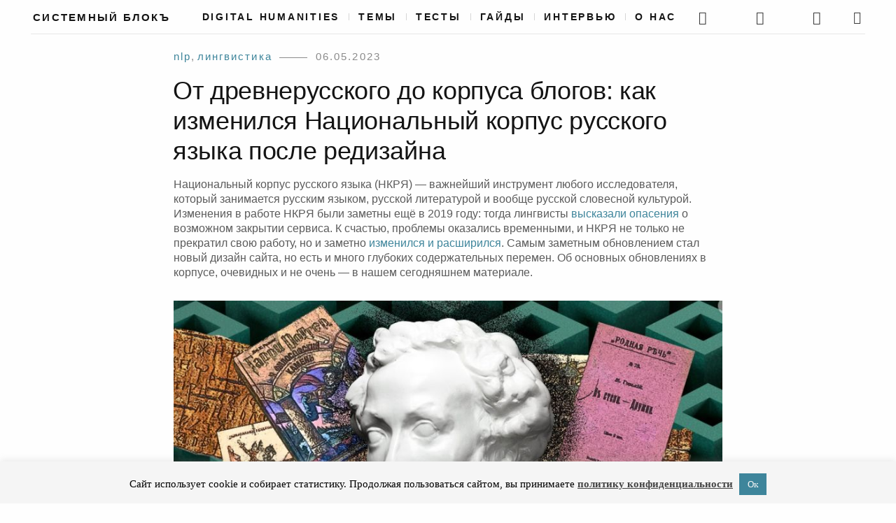

--- FILE ---
content_type: text/html; charset=UTF-8
request_url: https://sysblok.ru/linguistics/ot-drevnerusskogo-do-korpusa-blogov-kak-izmenilsja-nacionalnyj-korpus-russkogo-jazyka-posle-redizajna/
body_size: 128375
content:

    <!DOCTYPE html>
<html lang="ru-RU">
<head>
	<meta charset="UTF-8">
	<meta http-equiv="X-UA-Compatible" content="IE=edge">
	<meta name="viewport" content="width=device-width, initial-scale=1, minimum-scale=1, maximum-scale=1">
		<meta name='robots' content='index, follow, max-image-preview:large, max-snippet:-1, max-video-preview:-1' />
<link rel="preload" as="image" href="https://sysblok.ru/wp-content/uploads/2023/05/korpus-kopija-856x449.jpg" imagesrcset="https://sysblok.ru/wp-content/uploads/2023/05/korpus-kopija-856x449.jpg 856w, https://sysblok.ru/wp-content/uploads/2023/05/korpus-kopija-300x158.jpg 300w, https://sysblok.ru/wp-content/uploads/2023/05/korpus-kopija-412x216.jpg 412w, https://sysblok.ru/wp-content/uploads/2023/05/korpus-kopija-316x166.jpg 316w, https://sysblok.ru/wp-content/uploads/2023/05/korpus-kopija-632x332.jpg 632w, https://sysblok.ru/wp-content/uploads/2023/05/korpus-kopija.jpg 1200w" imagesizes="(max-width: 856px) 100vw, 856px">			<link href="/wp-content/themes/mauer-narrator/fonts/Renner/subset-Georgia.woff2" rel="preload" as="font" type="font/woff2" crossorigin>
			<link href="https://stats.wp.com" rel="preconnect">
			<link href="https://www.googletagmanager.com" rel="preconnect">
			<link href="https://www.facebook.com" rel="preconnect">
			<link href="https://vk.com" rel="preconnect">
			<link href="https://cdn.jsdelivr.net" rel="preconnect">
			<link href="https://graph.facebook.com" rel="preconnect">
			<link href="https://content-autofill.googleapis.com" rel="preconnect">
			<link href="https://connect.facebook.net" rel="preconnect">
			<link href="https://mc.yandex.ru" rel="preconnect">
			<link href="https://mc.yandex.ru" rel="preconnect" crossorigin>
			<link href="https://mc.webvisor.org" rel="preconnect">
			<link href="https://vk.com/js/api/openapi.js" rel="preload" as="script">
			<style> .mauer-narrator-preloader { display: none !important; } </style>
		
	<!-- This site is optimized with the Yoast SEO plugin v21.5 - https://yoast.com/wordpress/plugins/seo/ -->
	<title>НКРЯ 2.0: главное в Национальном корпусе русского языка после редизайна</title>
	<meta name="description" content="Национальный корпус русского языка (НКРЯ) — важнейший инструмент любого исследователя, который занимается русским языком, русской литературой и вообще русской словесной культурой. Изменения в работе НКРЯ были заметны ещё в 2019 году: тогда лингвисты высказали опасения о возможном закрытии сервиса. К счастью, проблемы оказались временными, и НКРЯ не только не прекратил свою работу, но и заметно изменился и расширился. Самым заметным обновлением стал новый дизайн сайта, но есть и много глубоких содержательных перемен. Об основных обновлениях в корпусе, очевидных и не очень — в нашем сегодняшнем материале." />
	<link rel="canonical" href="https://sysblok.ru/linguistics/ot-drevnerusskogo-do-korpusa-blogov-kak-izmenilsja-nacionalnyj-korpus-russkogo-jazyka-posle-redizajna/" />
	<meta property="og:locale" content="ru_RU" />
	<meta property="og:type" content="article" />
	<meta property="og:title" content="НКРЯ 2.0: главное в Национальном корпусе русского языка после редизайна" />
	<meta property="og:description" content="Национальный корпус русского языка (НКРЯ) — важнейший инструмент любого исследователя, который занимается русским языком, русской литературой и вообще русской словесной культурой. Изменения в работе НКРЯ были заметны ещё в 2019 году: тогда лингвисты высказали опасения о возможном закрытии сервиса. К счастью, проблемы оказались временными, и НКРЯ не только не прекратил свою работу, но и заметно изменился и расширился. Самым заметным обновлением стал новый дизайн сайта, но есть и много глубоких содержательных перемен. Об основных обновлениях в корпусе, очевидных и не очень — в нашем сегодняшнем материале." />
	<meta property="og:url" content="https://sysblok.ru/linguistics/ot-drevnerusskogo-do-korpusa-blogov-kak-izmenilsja-nacionalnyj-korpus-russkogo-jazyka-posle-redizajna/" />
	<meta property="og:site_name" content="Системный Блокъ" />
	<meta property="article:published_time" content="2023-05-06T09:00:00+00:00" />
	<meta property="article:modified_time" content="2023-05-11T08:36:23+00:00" />
	<meta property="og:image" content="https://sysblok.ru/wp-content/uploads/2023/05/korpus-kopija.jpg" />
	<meta property="og:image:width" content="1200" />
	<meta property="og:image:height" content="630" />
	<meta property="og:image:type" content="image/jpeg" />
	<meta name="author" content="Мария Подрядчикова" />
	<meta name="twitter:card" content="summary_large_image" />
	<meta name="twitter:label1" content="Написано автором" />
	<meta name="twitter:data1" content="Мария Подрядчикова" />
	<meta name="twitter:label2" content="Автор:" />
	<meta name="twitter:data2" content="Мария Подрядчикова" />
	<script type="application/ld+json" class="yoast-schema-graph">{"@context":"https://schema.org","@graph":[{"@type":"WebPage","@id":"https://sysblok.ru/linguistics/ot-drevnerusskogo-do-korpusa-blogov-kak-izmenilsja-nacionalnyj-korpus-russkogo-jazyka-posle-redizajna/","url":"https://sysblok.ru/linguistics/ot-drevnerusskogo-do-korpusa-blogov-kak-izmenilsja-nacionalnyj-korpus-russkogo-jazyka-posle-redizajna/","name":"НКРЯ 2.0: главное в Национальном корпусе русского языка после редизайна","isPartOf":{"@id":"https://84.252.139.6/#website"},"primaryImageOfPage":{"@id":"https://sysblok.ru/linguistics/ot-drevnerusskogo-do-korpusa-blogov-kak-izmenilsja-nacionalnyj-korpus-russkogo-jazyka-posle-redizajna/#primaryimage"},"image":{"@id":"https://sysblok.ru/linguistics/ot-drevnerusskogo-do-korpusa-blogov-kak-izmenilsja-nacionalnyj-korpus-russkogo-jazyka-posle-redizajna/#primaryimage"},"thumbnailUrl":"https://sysblok.ru/wp-content/uploads/2023/05/korpus-kopija.jpg","datePublished":"2023-05-06T09:00:00+00:00","dateModified":"2023-05-11T08:36:23+00:00","author":{"@id":"https://84.252.139.6/#/schema/person/92c8067393409ea36041a306dceb711c"},"description":"Национальный корпус русского языка (НКРЯ) — важнейший инструмент любого исследователя, который занимается русским языком, русской литературой и вообще русской словесной культурой. Изменения в работе НКРЯ были заметны ещё в 2019 году: тогда лингвисты высказали опасения о возможном закрытии сервиса. К счастью, проблемы оказались временными, и НКРЯ не только не прекратил свою работу, но и заметно изменился и расширился. Самым заметным обновлением стал новый дизайн сайта, но есть и много глубоких содержательных перемен. Об основных обновлениях в корпусе, очевидных и не очень — в нашем сегодняшнем материале.","breadcrumb":{"@id":"https://sysblok.ru/linguistics/ot-drevnerusskogo-do-korpusa-blogov-kak-izmenilsja-nacionalnyj-korpus-russkogo-jazyka-posle-redizajna/#breadcrumb"},"inLanguage":"ru-RU","potentialAction":[{"@type":"ReadAction","target":["https://sysblok.ru/linguistics/ot-drevnerusskogo-do-korpusa-blogov-kak-izmenilsja-nacionalnyj-korpus-russkogo-jazyka-posle-redizajna/"]}]},{"@type":"ImageObject","inLanguage":"ru-RU","@id":"https://sysblok.ru/linguistics/ot-drevnerusskogo-do-korpusa-blogov-kak-izmenilsja-nacionalnyj-korpus-russkogo-jazyka-posle-redizajna/#primaryimage","url":"https://sysblok.ru/wp-content/uploads/2023/05/korpus-kopija.jpg","contentUrl":"https://sysblok.ru/wp-content/uploads/2023/05/korpus-kopija.jpg","width":1200,"height":630,"caption":"Иллюстрация: Женя Родикова"},{"@type":"BreadcrumbList","@id":"https://sysblok.ru/linguistics/ot-drevnerusskogo-do-korpusa-blogov-kak-izmenilsja-nacionalnyj-korpus-russkogo-jazyka-posle-redizajna/#breadcrumb","itemListElement":[{"@type":"ListItem","position":1,"name":"Home","item":"https://84.252.139.6/"},{"@type":"ListItem","position":2,"name":"От древнерусского до корпуса блогов: как изменился Национальный корпус русского языка после редизайна "}]},{"@type":"WebSite","@id":"https://84.252.139.6/#website","url":"https://84.252.139.6/","name":"Системный Блокъ","description":"Онлайн-журнал о влиянии цифровых технологий на культуру, человека и общество","potentialAction":[{"@type":"SearchAction","target":{"@type":"EntryPoint","urlTemplate":"https://84.252.139.6/?s={search_term_string}"},"query-input":"required name=search_term_string"}],"inLanguage":"ru-RU"},{"@type":"Person","@id":"https://84.252.139.6/#/schema/person/92c8067393409ea36041a306dceb711c","name":"Мария Подрядчикова","description":"Использую digital humanities, чтобы сделать жизнь немного веселее. Ищу вещи в НКРЯ: https://t.me/ruscorpora_is_fun","url":"https://sysblok.ru/author/maria_podryadchikova/"}]}</script>
	<!-- / Yoast SEO plugin. -->


<link rel='dns-prefetch' href='//sysblok.ru' />
<link rel='dns-prefetch' href='//cdn.jsdelivr.net' />
<link rel="alternate" type="application/rss+xml" title="Системный Блокъ &raquo; Лента" href="https://sysblok.ru/feed/" />
<link rel="alternate" type="application/rss+xml" title="Системный Блокъ &raquo; Лента комментариев" href="https://sysblok.ru/comments/feed/" />
<script type="text/javascript">
/* <![CDATA[ */
window._wpemojiSettings = {"baseUrl":"https:\/\/s.w.org\/images\/core\/emoji\/14.0.0\/72x72\/","ext":".png","svgUrl":"https:\/\/s.w.org\/images\/core\/emoji\/14.0.0\/svg\/","svgExt":".svg","source":{"concatemoji":"https:\/\/sysblok.ru\/wp-includes\/js\/wp-emoji-release.min.js?ver=6.4.7"}};
/*! This file is auto-generated */
!function(i,n){var o,s,e;function c(e){try{var t={supportTests:e,timestamp:(new Date).valueOf()};sessionStorage.setItem(o,JSON.stringify(t))}catch(e){}}function p(e,t,n){e.clearRect(0,0,e.canvas.width,e.canvas.height),e.fillText(t,0,0);var t=new Uint32Array(e.getImageData(0,0,e.canvas.width,e.canvas.height).data),r=(e.clearRect(0,0,e.canvas.width,e.canvas.height),e.fillText(n,0,0),new Uint32Array(e.getImageData(0,0,e.canvas.width,e.canvas.height).data));return t.every(function(e,t){return e===r[t]})}function u(e,t,n){switch(t){case"flag":return n(e,"\ud83c\udff3\ufe0f\u200d\u26a7\ufe0f","\ud83c\udff3\ufe0f\u200b\u26a7\ufe0f")?!1:!n(e,"\ud83c\uddfa\ud83c\uddf3","\ud83c\uddfa\u200b\ud83c\uddf3")&&!n(e,"\ud83c\udff4\udb40\udc67\udb40\udc62\udb40\udc65\udb40\udc6e\udb40\udc67\udb40\udc7f","\ud83c\udff4\u200b\udb40\udc67\u200b\udb40\udc62\u200b\udb40\udc65\u200b\udb40\udc6e\u200b\udb40\udc67\u200b\udb40\udc7f");case"emoji":return!n(e,"\ud83e\udef1\ud83c\udffb\u200d\ud83e\udef2\ud83c\udfff","\ud83e\udef1\ud83c\udffb\u200b\ud83e\udef2\ud83c\udfff")}return!1}function f(e,t,n){var r="undefined"!=typeof WorkerGlobalScope&&self instanceof WorkerGlobalScope?new OffscreenCanvas(300,150):i.createElement("canvas"),a=r.getContext("2d",{willReadFrequently:!0}),o=(a.textBaseline="top",a.font="600 32px Arial",{});return e.forEach(function(e){o[e]=t(a,e,n)}),o}function t(e){var t=i.createElement("script");t.src=e,t.defer=!0,i.head.appendChild(t)}"undefined"!=typeof Promise&&(o="wpEmojiSettingsSupports",s=["flag","emoji"],n.supports={everything:!0,everythingExceptFlag:!0},e=new Promise(function(e){i.addEventListener("DOMContentLoaded",e,{once:!0})}),new Promise(function(t){var n=function(){try{var e=JSON.parse(sessionStorage.getItem(o));if("object"==typeof e&&"number"==typeof e.timestamp&&(new Date).valueOf()<e.timestamp+604800&&"object"==typeof e.supportTests)return e.supportTests}catch(e){}return null}();if(!n){if("undefined"!=typeof Worker&&"undefined"!=typeof OffscreenCanvas&&"undefined"!=typeof URL&&URL.createObjectURL&&"undefined"!=typeof Blob)try{var e="postMessage("+f.toString()+"("+[JSON.stringify(s),u.toString(),p.toString()].join(",")+"));",r=new Blob([e],{type:"text/javascript"}),a=new Worker(URL.createObjectURL(r),{name:"wpTestEmojiSupports"});return void(a.onmessage=function(e){c(n=e.data),a.terminate(),t(n)})}catch(e){}c(n=f(s,u,p))}t(n)}).then(function(e){for(var t in e)n.supports[t]=e[t],n.supports.everything=n.supports.everything&&n.supports[t],"flag"!==t&&(n.supports.everythingExceptFlag=n.supports.everythingExceptFlag&&n.supports[t]);n.supports.everythingExceptFlag=n.supports.everythingExceptFlag&&!n.supports.flag,n.DOMReady=!1,n.readyCallback=function(){n.DOMReady=!0}}).then(function(){return e}).then(function(){var e;n.supports.everything||(n.readyCallback(),(e=n.source||{}).concatemoji?t(e.concatemoji):e.wpemoji&&e.twemoji&&(t(e.twemoji),t(e.wpemoji)))}))}((window,document),window._wpemojiSettings);
/* ]]> */
</script>
<style id='wp-emoji-styles-inline-css' type='text/css'>

	img.wp-smiley, img.emoji {
		display: inline !important;
		border: none !important;
		box-shadow: none !important;
		height: 1em !important;
		width: 1em !important;
		margin: 0 0.07em !important;
		vertical-align: -0.1em !important;
		background: none !important;
		padding: 0 !important;
	}
</style>
<link rel='stylesheet' id='wp-block-library-css' href='https://sysblok.ru/wp-includes/css/dist/block-library/style.min.css?ver=6.4.7' type='text/css' media='all' />
<style id='classic-theme-styles-inline-css' type='text/css'>
/*! This file is auto-generated */
.wp-block-button__link{color:#fff;background-color:#32373c;border-radius:9999px;box-shadow:none;text-decoration:none;padding:calc(.667em + 2px) calc(1.333em + 2px);font-size:1.125em}.wp-block-file__button{background:#32373c;color:#fff;text-decoration:none}
</style>
<style id='global-styles-inline-css' type='text/css'>
body{--wp--preset--color--black: #000000;--wp--preset--color--cyan-bluish-gray: #abb8c3;--wp--preset--color--white: #ffffff;--wp--preset--color--pale-pink: #f78da7;--wp--preset--color--vivid-red: #cf2e2e;--wp--preset--color--luminous-vivid-orange: #ff6900;--wp--preset--color--luminous-vivid-amber: #fcb900;--wp--preset--color--light-green-cyan: #7bdcb5;--wp--preset--color--vivid-green-cyan: #00d084;--wp--preset--color--pale-cyan-blue: #8ed1fc;--wp--preset--color--vivid-cyan-blue: #0693e3;--wp--preset--color--vivid-purple: #9b51e0;--wp--preset--gradient--vivid-cyan-blue-to-vivid-purple: linear-gradient(135deg,rgba(6,147,227,1) 0%,rgb(155,81,224) 100%);--wp--preset--gradient--light-green-cyan-to-vivid-green-cyan: linear-gradient(135deg,rgb(122,220,180) 0%,rgb(0,208,130) 100%);--wp--preset--gradient--luminous-vivid-amber-to-luminous-vivid-orange: linear-gradient(135deg,rgba(252,185,0,1) 0%,rgba(255,105,0,1) 100%);--wp--preset--gradient--luminous-vivid-orange-to-vivid-red: linear-gradient(135deg,rgba(255,105,0,1) 0%,rgb(207,46,46) 100%);--wp--preset--gradient--very-light-gray-to-cyan-bluish-gray: linear-gradient(135deg,rgb(238,238,238) 0%,rgb(169,184,195) 100%);--wp--preset--gradient--cool-to-warm-spectrum: linear-gradient(135deg,rgb(74,234,220) 0%,rgb(151,120,209) 20%,rgb(207,42,186) 40%,rgb(238,44,130) 60%,rgb(251,105,98) 80%,rgb(254,248,76) 100%);--wp--preset--gradient--blush-light-purple: linear-gradient(135deg,rgb(255,206,236) 0%,rgb(152,150,240) 100%);--wp--preset--gradient--blush-bordeaux: linear-gradient(135deg,rgb(254,205,165) 0%,rgb(254,45,45) 50%,rgb(107,0,62) 100%);--wp--preset--gradient--luminous-dusk: linear-gradient(135deg,rgb(255,203,112) 0%,rgb(199,81,192) 50%,rgb(65,88,208) 100%);--wp--preset--gradient--pale-ocean: linear-gradient(135deg,rgb(255,245,203) 0%,rgb(182,227,212) 50%,rgb(51,167,181) 100%);--wp--preset--gradient--electric-grass: linear-gradient(135deg,rgb(202,248,128) 0%,rgb(113,206,126) 100%);--wp--preset--gradient--midnight: linear-gradient(135deg,rgb(2,3,129) 0%,rgb(40,116,252) 100%);--wp--preset--font-size--small: 13px;--wp--preset--font-size--medium: 20px;--wp--preset--font-size--large: 36px;--wp--preset--font-size--x-large: 42px;--wp--preset--spacing--20: 0.44rem;--wp--preset--spacing--30: 0.67rem;--wp--preset--spacing--40: 1rem;--wp--preset--spacing--50: 1.5rem;--wp--preset--spacing--60: 2.25rem;--wp--preset--spacing--70: 3.38rem;--wp--preset--spacing--80: 5.06rem;--wp--preset--shadow--natural: 6px 6px 9px rgba(0, 0, 0, 0.2);--wp--preset--shadow--deep: 12px 12px 50px rgba(0, 0, 0, 0.4);--wp--preset--shadow--sharp: 6px 6px 0px rgba(0, 0, 0, 0.2);--wp--preset--shadow--outlined: 6px 6px 0px -3px rgba(255, 255, 255, 1), 6px 6px rgba(0, 0, 0, 1);--wp--preset--shadow--crisp: 6px 6px 0px rgba(0, 0, 0, 1);}:where(.is-layout-flex){gap: 0.5em;}:where(.is-layout-grid){gap: 0.5em;}body .is-layout-flow > .alignleft{float: left;margin-inline-start: 0;margin-inline-end: 2em;}body .is-layout-flow > .alignright{float: right;margin-inline-start: 2em;margin-inline-end: 0;}body .is-layout-flow > .aligncenter{margin-left: auto !important;margin-right: auto !important;}body .is-layout-constrained > .alignleft{float: left;margin-inline-start: 0;margin-inline-end: 2em;}body .is-layout-constrained > .alignright{float: right;margin-inline-start: 2em;margin-inline-end: 0;}body .is-layout-constrained > .aligncenter{margin-left: auto !important;margin-right: auto !important;}body .is-layout-constrained > :where(:not(.alignleft):not(.alignright):not(.alignfull)){max-width: var(--wp--style--global--content-size);margin-left: auto !important;margin-right: auto !important;}body .is-layout-constrained > .alignwide{max-width: var(--wp--style--global--wide-size);}body .is-layout-flex{display: flex;}body .is-layout-flex{flex-wrap: wrap;align-items: center;}body .is-layout-flex > *{margin: 0;}body .is-layout-grid{display: grid;}body .is-layout-grid > *{margin: 0;}:where(.wp-block-columns.is-layout-flex){gap: 2em;}:where(.wp-block-columns.is-layout-grid){gap: 2em;}:where(.wp-block-post-template.is-layout-flex){gap: 1.25em;}:where(.wp-block-post-template.is-layout-grid){gap: 1.25em;}.has-black-color{color: var(--wp--preset--color--black) !important;}.has-cyan-bluish-gray-color{color: var(--wp--preset--color--cyan-bluish-gray) !important;}.has-white-color{color: var(--wp--preset--color--white) !important;}.has-pale-pink-color{color: var(--wp--preset--color--pale-pink) !important;}.has-vivid-red-color{color: var(--wp--preset--color--vivid-red) !important;}.has-luminous-vivid-orange-color{color: var(--wp--preset--color--luminous-vivid-orange) !important;}.has-luminous-vivid-amber-color{color: var(--wp--preset--color--luminous-vivid-amber) !important;}.has-light-green-cyan-color{color: var(--wp--preset--color--light-green-cyan) !important;}.has-vivid-green-cyan-color{color: var(--wp--preset--color--vivid-green-cyan) !important;}.has-pale-cyan-blue-color{color: var(--wp--preset--color--pale-cyan-blue) !important;}.has-vivid-cyan-blue-color{color: var(--wp--preset--color--vivid-cyan-blue) !important;}.has-vivid-purple-color{color: var(--wp--preset--color--vivid-purple) !important;}.has-black-background-color{background-color: var(--wp--preset--color--black) !important;}.has-cyan-bluish-gray-background-color{background-color: var(--wp--preset--color--cyan-bluish-gray) !important;}.has-white-background-color{background-color: var(--wp--preset--color--white) !important;}.has-pale-pink-background-color{background-color: var(--wp--preset--color--pale-pink) !important;}.has-vivid-red-background-color{background-color: var(--wp--preset--color--vivid-red) !important;}.has-luminous-vivid-orange-background-color{background-color: var(--wp--preset--color--luminous-vivid-orange) !important;}.has-luminous-vivid-amber-background-color{background-color: var(--wp--preset--color--luminous-vivid-amber) !important;}.has-light-green-cyan-background-color{background-color: var(--wp--preset--color--light-green-cyan) !important;}.has-vivid-green-cyan-background-color{background-color: var(--wp--preset--color--vivid-green-cyan) !important;}.has-pale-cyan-blue-background-color{background-color: var(--wp--preset--color--pale-cyan-blue) !important;}.has-vivid-cyan-blue-background-color{background-color: var(--wp--preset--color--vivid-cyan-blue) !important;}.has-vivid-purple-background-color{background-color: var(--wp--preset--color--vivid-purple) !important;}.has-black-border-color{border-color: var(--wp--preset--color--black) !important;}.has-cyan-bluish-gray-border-color{border-color: var(--wp--preset--color--cyan-bluish-gray) !important;}.has-white-border-color{border-color: var(--wp--preset--color--white) !important;}.has-pale-pink-border-color{border-color: var(--wp--preset--color--pale-pink) !important;}.has-vivid-red-border-color{border-color: var(--wp--preset--color--vivid-red) !important;}.has-luminous-vivid-orange-border-color{border-color: var(--wp--preset--color--luminous-vivid-orange) !important;}.has-luminous-vivid-amber-border-color{border-color: var(--wp--preset--color--luminous-vivid-amber) !important;}.has-light-green-cyan-border-color{border-color: var(--wp--preset--color--light-green-cyan) !important;}.has-vivid-green-cyan-border-color{border-color: var(--wp--preset--color--vivid-green-cyan) !important;}.has-pale-cyan-blue-border-color{border-color: var(--wp--preset--color--pale-cyan-blue) !important;}.has-vivid-cyan-blue-border-color{border-color: var(--wp--preset--color--vivid-cyan-blue) !important;}.has-vivid-purple-border-color{border-color: var(--wp--preset--color--vivid-purple) !important;}.has-vivid-cyan-blue-to-vivid-purple-gradient-background{background: var(--wp--preset--gradient--vivid-cyan-blue-to-vivid-purple) !important;}.has-light-green-cyan-to-vivid-green-cyan-gradient-background{background: var(--wp--preset--gradient--light-green-cyan-to-vivid-green-cyan) !important;}.has-luminous-vivid-amber-to-luminous-vivid-orange-gradient-background{background: var(--wp--preset--gradient--luminous-vivid-amber-to-luminous-vivid-orange) !important;}.has-luminous-vivid-orange-to-vivid-red-gradient-background{background: var(--wp--preset--gradient--luminous-vivid-orange-to-vivid-red) !important;}.has-very-light-gray-to-cyan-bluish-gray-gradient-background{background: var(--wp--preset--gradient--very-light-gray-to-cyan-bluish-gray) !important;}.has-cool-to-warm-spectrum-gradient-background{background: var(--wp--preset--gradient--cool-to-warm-spectrum) !important;}.has-blush-light-purple-gradient-background{background: var(--wp--preset--gradient--blush-light-purple) !important;}.has-blush-bordeaux-gradient-background{background: var(--wp--preset--gradient--blush-bordeaux) !important;}.has-luminous-dusk-gradient-background{background: var(--wp--preset--gradient--luminous-dusk) !important;}.has-pale-ocean-gradient-background{background: var(--wp--preset--gradient--pale-ocean) !important;}.has-electric-grass-gradient-background{background: var(--wp--preset--gradient--electric-grass) !important;}.has-midnight-gradient-background{background: var(--wp--preset--gradient--midnight) !important;}.has-small-font-size{font-size: var(--wp--preset--font-size--small) !important;}.has-medium-font-size{font-size: var(--wp--preset--font-size--medium) !important;}.has-large-font-size{font-size: var(--wp--preset--font-size--large) !important;}.has-x-large-font-size{font-size: var(--wp--preset--font-size--x-large) !important;}
.wp-block-navigation a:where(:not(.wp-element-button)){color: inherit;}
:where(.wp-block-post-template.is-layout-flex){gap: 1.25em;}:where(.wp-block-post-template.is-layout-grid){gap: 1.25em;}
:where(.wp-block-columns.is-layout-flex){gap: 2em;}:where(.wp-block-columns.is-layout-grid){gap: 2em;}
.wp-block-pullquote{font-size: 1.5em;line-height: 1.6;}
</style>
<link rel='stylesheet' id='contact-form-7-css' href='https://sysblok.ru/wp-content/plugins/contact-form-7/includes/css/styles.css?ver=5.8.2' type='text/css' media='all' />
<link rel='stylesheet' id='cookie-law-info-css' href='https://sysblok.ru/wp-content/plugins/cookie-law-info/legacy/public/css/cookie-law-info-public.css?ver=3.1.6' type='text/css' media='all' />
<link rel='stylesheet' id='cookie-law-info-gdpr-css' href='https://sysblok.ru/wp-content/plugins/cookie-law-info/legacy/public/css/cookie-law-info-gdpr.css?ver=3.1.6' type='text/css' media='all' />
<link rel='stylesheet' id='post-views-counter-frontend-css' href='https://sysblok.ru/wp-content/plugins/post-views-counter/css/frontend.min.css?ver=1.4.1' type='text/css' media='all' />
<link rel='stylesheet' id='bootstrap-css' href='https://sysblok.ru/wp-content/themes/mauer-narrator/includes/bootstrap/css/bootstrap.min.css?ver=1.1' type='text/css' media='all' />
<link rel='stylesheet' id='photo-swipe-default-skin-css' href='https://sysblok.ru/wp-content/themes/mauer-narrator/includes/photoSwipe/default-skin/default-skin.css?ver=1.1' type='text/css' media='all' />
<link rel='stylesheet' id='mauer-narrator-theme-stylesheet-css' href='https://sysblok.ru/wp-content/themes/mauer-narrator/style.css?ver=1757516694' type='text/css' media='all' />
<style id='mauer-narrator-theme-stylesheet-inline-css' type='text/css'>
			a,
			.author-link-span a {color: #3e859b;}
			.mauer-narrator-svg-arrow {fill: #3e859b;}
			blockquote {border-left-color: #3e859b;}
		
</style>
<link rel='stylesheet' id='renner-css' href='https://sysblok.ru/wp-content/themes/mauer-narrator/fonts/Renner/stylesheet.css?ver=1.1' type='text/css' media='all' />
<link rel='stylesheet' id='fontello-css' href='https://sysblok.ru/wp-content/themes/mauer-narrator/css/fontello.css?ver=1.1' type='text/css' media='all' />
<link rel='stylesheet' id='Montserrat-css' href='https://sysblok.ru/wp-content/themes/mauer-narrator/fonts/Montserrat/stylesheet.css?ver=1.1' type='text/css' media='all' />
<link rel='stylesheet' id='Montserrat Alternates-css' href='https://sysblok.ru/wp-content/themes/mauer-narrator/fonts/MontserratAlternates/stylesheet.css?ver=1.1' type='text/css' media='all' />
<link rel='stylesheet' id='photo-swipe-css' href='https://sysblok.ru/wp-content/themes/mauer-narrator/includes/photoSwipe/photoswipe.css?ver=1.1' type='text/css' media='all' />
<link rel='stylesheet' id='telegram-css' href='https://sysblok.ru/wp-content/themes/mauer-narrator/components/telegram-button/telegram-button.css?ver=1.1' type='text/css' media='all' />
<link rel='stylesheet' id='autoCompleteJS-css' href='https://cdn.jsdelivr.net/npm/@tarekraafat/autocomplete.js@10.2.6/dist/css/autoComplete.min.css?ver=6.4.7' type='text/css' media='all' />
<link rel='stylesheet' id='jquery-lazyloadxt-fadein-css-css' href='//sysblok.ru/wp-content/plugins/a3-lazy-load/assets/css/jquery.lazyloadxt.fadein.css?ver=6.4.7' type='text/css' media='all' />
<link rel='stylesheet' id='a3a3_lazy_load-css' href='//sysblok.ru/wp-content/uploads/sass/a3_lazy_load.min.css?ver=1738716757' type='text/css' media='all' />
<script type="text/javascript" src="https://sysblok.ru/wp-includes/js/jquery/jquery.min.js?ver=3.7.1" id="jquery-core-js"></script>
<script type="text/javascript" src="https://sysblok.ru/wp-includes/js/jquery/jquery-migrate.min.js?ver=3.4.1" id="jquery-migrate-js"></script>
<script type="text/javascript" id="cookie-law-info-js-extra">
/* <![CDATA[ */
var Cli_Data = {"nn_cookie_ids":[],"cookielist":[],"non_necessary_cookies":[],"ccpaEnabled":"","ccpaRegionBased":"","ccpaBarEnabled":"","strictlyEnabled":["necessary","obligatoire"],"ccpaType":"gdpr","js_blocking":"","custom_integration":"","triggerDomRefresh":"","secure_cookies":""};
var cli_cookiebar_settings = {"animate_speed_hide":"500","animate_speed_show":"500","background":"#f5f5f5","border":"#b1a6a6c2","border_on":"","button_1_button_colour":"#3e859b","button_1_button_hover":"#326a7c","button_1_link_colour":"#f5f5f5","button_1_as_button":"1","button_1_new_win":"","button_2_button_colour":"#333","button_2_button_hover":"#292929","button_2_link_colour":"#444","button_2_as_button":"","button_2_hidebar":"1","button_3_button_colour":"#000","button_3_button_hover":"#000000","button_3_link_colour":"#fff","button_3_as_button":"1","button_3_new_win":"","button_4_button_colour":"#000","button_4_button_hover":"#000000","button_4_link_colour":"#fff","button_4_as_button":"1","button_7_button_colour":"#61a229","button_7_button_hover":"#4e8221","button_7_link_colour":"#fff","button_7_as_button":"1","button_7_new_win":"","font_family":"Georgia, serif","header_fix":"","notify_animate_hide":"1","notify_animate_show":"","notify_div_id":"#cookie-law-info-bar","notify_position_horizontal":"right","notify_position_vertical":"bottom","scroll_close":"","scroll_close_reload":"","accept_close_reload":"","reject_close_reload":"","showagain_tab":"","showagain_background":"#fff","showagain_border":"#000","showagain_div_id":"#cookie-law-info-again","showagain_x_position":"100px","text":"#000","show_once_yn":"","show_once":"10000","logging_on":"","as_popup":"","popup_overlay":"1","bar_heading_text":"","cookie_bar_as":"banner","popup_showagain_position":"bottom-right","widget_position":"left"};
var log_object = {"ajax_url":"https:\/\/sysblok.ru\/wp-admin\/admin-ajax.php"};
/* ]]> */
</script>
<script type="text/javascript" src="https://sysblok.ru/wp-content/plugins/cookie-law-info/legacy/public/js/cookie-law-info-public.js?ver=3.1.6" id="cookie-law-info-js"></script>
<!--[if lt IE 9]>
<script type="text/javascript" src="https://sysblok.ru/wp-content/themes/mauer-narrator/includes/html5Shiv/html5shiv.min.js?ver=1.1" id="html5shiv-js"></script>
<![endif]-->
<!--[if lt IE 9]>
<script type="text/javascript" src="https://sysblok.ru/wp-content/themes/mauer-narrator/includes/respondJS/respond.min.js?ver=1.1" id="respond-js"></script>
<![endif]-->
<script type="text/javascript" src="https://cdn.jsdelivr.net/npm/@tarekraafat/autocomplete.js@10.2.6/dist/autoComplete.min.js?ver=6.4.7" id="autoCompleteJS-js"></script>
<link rel="https://api.w.org/" href="https://sysblok.ru/wp-json/" /><link rel="alternate" type="application/json" href="https://sysblok.ru/wp-json/wp/v2/posts/112690" /><link rel="EditURI" type="application/rsd+xml" title="RSD" href="https://sysblok.ru/xmlrpc.php?rsd" />
<meta name="generator" content="WordPress 6.4.7" />
<link rel='shortlink' href='https://sysblok.ru/?p=112690' />
<link rel="alternate" type="application/json+oembed" href="https://sysblok.ru/wp-json/oembed/1.0/embed?url=https%3A%2F%2Fsysblok.ru%2Flinguistics%2Fot-drevnerusskogo-do-korpusa-blogov-kak-izmenilsja-nacionalnyj-korpus-russkogo-jazyka-posle-redizajna%2F" />
<link rel="alternate" type="text/xml+oembed" href="https://sysblok.ru/wp-json/oembed/1.0/embed?url=https%3A%2F%2Fsysblok.ru%2Flinguistics%2Fot-drevnerusskogo-do-korpusa-blogov-kak-izmenilsja-nacionalnyj-korpus-russkogo-jazyka-posle-redizajna%2F&#038;format=xml" />
<link rel="icon" type="image/png" href="https://sysblok.ru/wp-content/themes/mauer-narrator/img/favicons/universal.png" />			<!-- Google Tag Manager -->
			<script>(function(w,d,s,l,i){w[l]=w[l]||[];w[l].push({'gtm.start':
			new Date().getTime(),event:'gtm.js'});var f=d.getElementsByTagName(s)[0],
			j=d.createElement(s),dl=l!='dataLayer'?'&l='+l:'';j.async=true;j.src=
			'https://www.googletagmanager.com/gtm.js?id='+i+dl;f.parentNode.insertBefore(j,f);
			})(window,document,'script','dataLayer','GTM-TFW9GXF');</script>
			<!-- End Google Tag Manager -->
		<style type="text/css">.blue-message {
background: none repeat scroll 0 0 #3399ff;
color: #ffffff;
text-shadow: none;
font-size: 14px;
line-height: 24px;
padding: 10px;
} 
.green-message {
background: none repeat scroll 0 0 #8cc14c;
color: #ffffff;
text-shadow: none;
font-size: 14px;
line-height: 24px;
padding: 10px;
} 
.orange-message {
background: none repeat scroll 0 0 #faa732;
color: #ffffff;
text-shadow: none;
font-size: 14px;
line-height: 24px;
padding: 10px;
} 
.red-message {
background: none repeat scroll 0 0 #da4d31;
color: #ffffff;
text-shadow: none;
font-size: 14px;
line-height: 24px;
padding: 10px;
} 
.grey-message {
background: none repeat scroll 0 0 #53555c;
color: #ffffff;
text-shadow: none;
font-size: 14px;
line-height: 24px;
padding: 10px;
} 
.left-block {
background: none repeat scroll 0 0px, radial-gradient(ellipse at center center, #ffffff 0%, #f2f2f2 100%) repeat scroll 0 0 rgba(0, 0, 0, 0);
color: #8b8e97;
padding: 10px;
margin: 10px;
float: left;
} 
.right-block {
background: none repeat scroll 0 0px, radial-gradient(ellipse at center center, #ffffff 0%, #f2f2f2 100%) repeat scroll 0 0 rgba(0, 0, 0, 0);
color: #8b8e97;
padding: 10px;
margin: 10px;
float: right;
} 
.blockquotes {
background: none;
border-left: 5px solid #f1f1f1;
color: #8B8E97;
font-size: 14px;
font-style: italic;
line-height: 22px;
padding-left: 15px;
padding: 10px;
width: 60%;
float: left;
} 
</style>		<style type="text/css" id="wp-custom-css">
			.page-id-131222 .entry-title {

display: none;

}

.page-id-131227 .entry-title {

display: none;

}

.page-id-131899 .entry-title {

display: none;

}

.page-id-133291 .entry-title {

display: none;

}

.page-id-135431 .entry-title {

display: none;

}

.page-id-137060 .entry-title {

display: none;

}

.page-id-135431 .entry-thumb {

display: none;

}

/* спецпроекты убрать картинку сверху */
.page-id-17333 .project-thumb {

display: none;

}

.page-id-131486 .entry-thumb {

display: none;

}

.post-137840 .entry-thumb {

display: none; 

}


.page-id-132866 .entry-thumb {

display: none;

}
		</style>
		<style id="wpforms-css-vars-root">
				:root {
					--wpforms-field-border-radius: 3px;
--wpforms-field-background-color: #ffffff;
--wpforms-field-border-color: rgba( 0, 0, 0, 0.25 );
--wpforms-field-text-color: rgba( 0, 0, 0, 0.7 );
--wpforms-label-color: rgba( 0, 0, 0, 0.85 );
--wpforms-label-sublabel-color: rgba( 0, 0, 0, 0.55 );
--wpforms-label-error-color: #d63637;
--wpforms-button-border-radius: 3px;
--wpforms-button-background-color: #066aab;
--wpforms-button-text-color: #ffffff;
--wpforms-field-size-input-height: 43px;
--wpforms-field-size-input-spacing: 15px;
--wpforms-field-size-font-size: 16px;
--wpforms-field-size-line-height: 19px;
--wpforms-field-size-padding-h: 14px;
--wpforms-field-size-checkbox-size: 16px;
--wpforms-field-size-sublabel-spacing: 5px;
--wpforms-field-size-icon-size: 1;
--wpforms-label-size-font-size: 16px;
--wpforms-label-size-line-height: 19px;
--wpforms-label-size-sublabel-font-size: 14px;
--wpforms-label-size-sublabel-line-height: 17px;
--wpforms-button-size-font-size: 17px;
--wpforms-button-size-height: 41px;
--wpforms-button-size-padding-h: 15px;
--wpforms-button-size-margin-top: 10px;

				}
			</style></head>

<body class="post-template-default single single-post postid-112690 single-format-standard mauer-narrator-share-from-lightbox">
<header>

			<!-- Google Tag Manager (noscript) -->
			<noscript><iframe src="https://www.googletagmanager.com/ns.html?id=GTM-TFW9GXF"
			height="0" width="0" style="display:none;visibility:hidden"></iframe></noscript>
			<!-- End Google Tag Manager (noscript) -->
		

<div class="mauer-narrator-preloader">
	<div class="mauer-narrator-spinner"></div>
</div>

<aside class="search-popup">
	<div class="container-fluid container-fluid-with-max-width">
		<div class="row">
			<div class="col-sm-8 col-sm-offset-2 col-md-6 col-md-offset-3">
				<form role="search" method="get" id="searchform" action="https://sysblok.ru/">
	<div>
		<p class="search-input-p"><input class="search-input" type="text" value="" name="s" id="s" placeholder="Поиск по сайту" /></p>
		<p><input type="submit" id="searchsubmit" value="Поиск" /></p>
	</div>
</form>			</div>
		</div>
	</div>
	<a href="#" class="mauer-narrator-close search-popup-closer"></a>
</aside>


<div class="section section-menu-stripe">
	<div class="container-fluid container-fluid-with-max-width">
		<div class="row">
			<div class="col-xs-12">

				<div class="menu-stripe-wrapper">

					<div class="menu-stripe-left">

						
		<div class="site-logo mauer-logo-desktop text-logo-wrapper">
			<a href="https://sysblok.ru/" class="logo-link"> <span class='text-logo'>Системный Блокъ</span>
			</a>
		</div>

		
					</div>

					<div class="menu-stripe-center">
						<nav class="navbar navbar-default navbar-static-top mauer-narrator-navbar">
							<div class="navbar-header">

								<!-- Бургер -->
								<button type="button" class="navbar-toggle collapsed" data-toggle="collapse" data-target="#navbar" aria-expanded="false" aria-controls="navbar">
									<span class="sr-only">Toggle navigation</span>
									<span class="icon-bar"></span><span class="icon-bar"></span><span class="icon-bar"></span>
								</button>

								<!-- Системный Блокъ для мобилки -->
								
		<div class="site-logo mauer-logo-mobile text-logo-wrapper">
			<a href="https://sysblok.ru/" class="logo-link"> <span class='text-logo'>Системный Блокъ</span>
			</a>
		</div>

									
								<!-- Поиск -->
								<div class="mauer-logo-mobile">
								<span class="header-search-link search-link search-link-in-the-corner"><a class="search-popup-opener" href=""><i class="icon-search"></i></a></span>
								</div>
							</div>

							<!-- Раскрывающееся меню при нажатии на бургер-->
							<aside id="navbar" class="navbar-collapse collapse">
								<ul id="menu-desktop-menu" class="nav navbar-nav"><li itemscope="itemscope" itemtype="https://www.schema.org/SiteNavigationElement" id="menu-item-133449" class="menu-item menu-item-type-post_type menu-item-object-page menu-item-133449 nav-item"><a title="Digital Humanities" href="https://sysblok.ru/dh/" class="nav-link">Digital Humanities</a></li>
<li itemscope="itemscope" itemtype="https://www.schema.org/SiteNavigationElement" id="menu-item-215" class="menu-item menu-item-type-custom menu-item-object-custom menu-item-has-children dropdown menu-item-215 nav-item"><a title="Темы" href="#" data-toggle="dropdown" aria-haspopup="true" aria-expanded="false" class="dropdown-toggle nav-link" id="menu-item-dropdown-215">Темы</a>
<ul class="dropdown-menu" aria-labelledby="menu-item-dropdown-215" role="menu">
	<li itemscope="itemscope" itemtype="https://www.schema.org/SiteNavigationElement" id="menu-item-207" class="menu-item menu-item-type-taxonomy menu-item-object-category current-post-ancestor current-menu-parent current-post-parent active menu-item-207 nav-item"><a title="NLP" href="https://sysblok.ru/category/nlp/" class="dropdown-item">NLP</a></li>
	<li itemscope="itemscope" itemtype="https://www.schema.org/SiteNavigationElement" id="menu-item-4708" class="menu-item menu-item-type-taxonomy menu-item-object-category menu-item-4708 nav-item"><a title="Биология" href="https://sysblok.ru/category/biologija/" class="dropdown-item">Биология</a></li>
	<li itemscope="itemscope" itemtype="https://www.schema.org/SiteNavigationElement" id="menu-item-133448" class="menu-item menu-item-type-taxonomy menu-item-object-category menu-item-133448 nav-item"><a title="Биоинформатика" href="https://sysblok.ru/category/bioinformatika/" class="dropdown-item">Биоинформатика</a></li>
	<li itemscope="itemscope" itemtype="https://www.schema.org/SiteNavigationElement" id="menu-item-209" class="menu-item menu-item-type-taxonomy menu-item-object-category menu-item-209 nav-item"><a title="Визуализация" href="https://sysblok.ru/category/visual/" class="dropdown-item">Визуализация</a></li>
	<li itemscope="itemscope" itemtype="https://www.schema.org/SiteNavigationElement" id="menu-item-128844" class="menu-item menu-item-type-taxonomy menu-item-object-category menu-item-128844 nav-item"><a title="Востоковедение" href="https://sysblok.ru/category/oriental/" class="dropdown-item">Востоковедение</a></li>
	<li itemscope="itemscope" itemtype="https://www.schema.org/SiteNavigationElement" id="menu-item-41889" class="menu-item menu-item-type-taxonomy menu-item-object-category menu-item-41889 nav-item"><a title="Глоссарий" href="https://sysblok.ru/category/glossary/" class="dropdown-item">Глоссарий</a></li>
	<li itemscope="itemscope" itemtype="https://www.schema.org/SiteNavigationElement" id="menu-item-212" class="menu-item menu-item-type-taxonomy menu-item-object-category menu-item-212 nav-item"><a title="Как это работает" href="https://sysblok.ru/category/knowhow/" class="dropdown-item">Как это работает</a></li>
	<li itemscope="itemscope" itemtype="https://www.schema.org/SiteNavigationElement" id="menu-item-113364" class="menu-item menu-item-type-post_type menu-item-object-page menu-item-113364 nav-item"><a title="Каталог нейронных сетей" href="https://sysblok.ru/katalog-nejrosetevyh-modelej/" class="dropdown-item">Каталог нейронных сетей</a></li>
	<li itemscope="itemscope" itemtype="https://www.schema.org/SiteNavigationElement" id="menu-item-8057" class="menu-item menu-item-type-taxonomy menu-item-object-category menu-item-8057 nav-item"><a title="Компьютерное зрение" href="https://sysblok.ru/category/cvision/" class="dropdown-item">Компьютерное зрение</a></li>
	<li itemscope="itemscope" itemtype="https://www.schema.org/SiteNavigationElement" id="menu-item-3611" class="menu-item menu-item-type-taxonomy menu-item-object-category current-post-ancestor current-menu-parent current-post-parent active menu-item-3611 nav-item"><a title="Лингвистика" href="https://sysblok.ru/category/linguistics/" class="dropdown-item">Лингвистика</a></li>
	<li itemscope="itemscope" itemtype="https://www.schema.org/SiteNavigationElement" id="menu-item-214" class="menu-item menu-item-type-taxonomy menu-item-object-category menu-item-214 nav-item"><a title="Музыка" href="https://sysblok.ru/category/musicology/" class="dropdown-item">Музыка</a></li>
	<li itemscope="itemscope" itemtype="https://www.schema.org/SiteNavigationElement" id="menu-item-206" class="menu-item menu-item-type-taxonomy menu-item-object-category menu-item-206 nav-item"><a title="Нейронауки" href="https://sysblok.ru/category/neuroscience/" class="dropdown-item">Нейронауки</a></li>
	<li itemscope="itemscope" itemtype="https://www.schema.org/SiteNavigationElement" id="menu-item-6160" class="menu-item menu-item-type-taxonomy menu-item-object-category menu-item-6160 nav-item"><a title="Новости" href="https://sysblok.ru/category/news/" class="dropdown-item">Новости</a></li>
	<li itemscope="itemscope" itemtype="https://www.schema.org/SiteNavigationElement" id="menu-item-559" class="menu-item menu-item-type-taxonomy menu-item-object-category menu-item-559 nav-item"><a title="Искусство" href="https://sysblok.ru/category/arts/" class="dropdown-item">Искусство</a></li>
	<li itemscope="itemscope" itemtype="https://www.schema.org/SiteNavigationElement" id="menu-item-1256" class="menu-item menu-item-type-taxonomy menu-item-object-category menu-item-1256 nav-item"><a title="История" href="https://sysblok.ru/category/history/" class="dropdown-item">История</a></li>
	<li itemscope="itemscope" itemtype="https://www.schema.org/SiteNavigationElement" id="menu-item-4095" class="menu-item menu-item-type-taxonomy menu-item-object-category menu-item-4095 nav-item"><a title="Науковедение" href="https://sysblok.ru/category/metascience/" class="dropdown-item">Науковедение</a></li>
	<li itemscope="itemscope" itemtype="https://www.schema.org/SiteNavigationElement" id="menu-item-58121" class="menu-item menu-item-type-taxonomy menu-item-object-category menu-item-58121 nav-item"><a title="Обзоры" href="https://sysblok.ru/category/digest/" class="dropdown-item">Обзоры</a></li>
	<li itemscope="itemscope" itemtype="https://www.schema.org/SiteNavigationElement" id="menu-item-560" class="menu-item menu-item-type-taxonomy menu-item-object-category menu-item-560 nav-item"><a title="Образование" href="https://sysblok.ru/category/education/" class="dropdown-item">Образование</a></li>
	<li itemscope="itemscope" itemtype="https://www.schema.org/SiteNavigationElement" id="menu-item-232" class="menu-item menu-item-type-taxonomy menu-item-object-category menu-item-232 nav-item"><a title="Общество" href="https://sysblok.ru/category/society/" class="dropdown-item">Общество</a></li>
	<li itemscope="itemscope" itemtype="https://www.schema.org/SiteNavigationElement" id="menu-item-7434" class="menu-item menu-item-type-post_type menu-item-object-page menu-item-7434 nav-item"><a title="Подкаст" href="https://sysblok.ru/unknown_ai/" class="dropdown-item">Подкаст</a></li>
	<li itemscope="itemscope" itemtype="https://www.schema.org/SiteNavigationElement" id="menu-item-128224" class="menu-item menu-item-type-taxonomy menu-item-object-category menu-item-128224 nav-item"><a title="Техноистория" href="https://sysblok.ru/category/technohistory/" class="dropdown-item">Техноистория</a></li>
	<li itemscope="itemscope" itemtype="https://www.schema.org/SiteNavigationElement" id="menu-item-210" class="menu-item menu-item-type-taxonomy menu-item-object-category menu-item-210 nav-item"><a title="Урбанистика" href="https://sysblok.ru/category/urban/" class="dropdown-item">Урбанистика</a></li>
	<li itemscope="itemscope" itemtype="https://www.schema.org/SiteNavigationElement" id="menu-item-208" class="menu-item menu-item-type-taxonomy menu-item-object-category menu-item-208 nav-item"><a title="Филология" href="https://sysblok.ru/category/philology/" class="dropdown-item">Филология</a></li>
	<li itemscope="itemscope" itemtype="https://www.schema.org/SiteNavigationElement" id="menu-item-213" class="menu-item menu-item-type-taxonomy menu-item-object-category menu-item-213 nav-item"><a title="Футурология" href="https://sysblok.ru/category/futurology/" class="dropdown-item">Футурология</a></li>
	<li itemscope="itemscope" itemtype="https://www.schema.org/SiteNavigationElement" id="menu-item-5337" class="menu-item menu-item-type-taxonomy menu-item-object-category menu-item-5337 nav-item"><a title="Цифровая память" href="https://sysblok.ru/category/digitalmemory/" class="dropdown-item">Цифровая память</a></li>
	<li itemscope="itemscope" itemtype="https://www.schema.org/SiteNavigationElement" id="menu-item-5711" class="menu-item menu-item-type-taxonomy menu-item-object-category menu-item-5711 nav-item"><a title="Цифровое наследие" href="https://sysblok.ru/category/digital-heritage/" class="dropdown-item">Цифровое наследие</a></li>
</ul>
</li>
<li itemscope="itemscope" itemtype="https://www.schema.org/SiteNavigationElement" id="menu-item-7867" class="menu-item menu-item-type-taxonomy menu-item-object-category menu-item-7867 nav-item"><a title="Тесты" href="https://sysblok.ru/category/test/" class="nav-link">Тесты</a></li>
<li itemscope="itemscope" itemtype="https://www.schema.org/SiteNavigationElement" id="menu-item-19154" class="menu-item menu-item-type-taxonomy menu-item-object-category menu-item-19154 nav-item"><a title="Гайды" href="https://sysblok.ru/category/courses/" class="nav-link">Гайды</a></li>
<li itemscope="itemscope" itemtype="https://www.schema.org/SiteNavigationElement" id="menu-item-1975" class="menu-item menu-item-type-taxonomy menu-item-object-category menu-item-1975 nav-item"><a title="Интервью" href="https://sysblok.ru/category/interviews/" class="nav-link">Интервью</a></li>
<li itemscope="itemscope" itemtype="https://www.schema.org/SiteNavigationElement" id="menu-item-73899" class="menu-item menu-item-type-post_type menu-item-object-page menu-item-73899 nav-item"><a title="О нас" href="https://sysblok.ru/about/" class="nav-link">О нас</a></li>
</ul>								<div class="icon-links-in-collapsed-navbar">
									<span class="header-social-links">                    <a target="_blank" href="https://vk.com/sysblok?utm_content=vk_button_header" class="social-button-link">
                        <i class="icon-vkontakte"></i>
                    </a>
                                        <a target="_blank" href="https://twitter.com/sysblok?utm_content=tw_button_header" class="social-button-link">
                        <i class="icon-x-twitter"></i>
                    </a>
                                        <a target="_blank" href="https://t.me/sysblok?utm_content=tg_button_header" class="social-button-link">
                        <i class="icon-telegram"></i>
                    </a>
                    </span>
																	</div>
							</aside>
						</nav>
					</div>

					<div class="menu-stripe-right">
												<span class="header-social-links">                    <a target="_blank" href="https://vk.com/sysblok?utm_content=vk_button_header" class="social-button-link">
                        <i class="icon-vkontakte"></i>
                    </a>
                                        <a target="_blank" href="https://twitter.com/sysblok?utm_content=tw_button_header" class="social-button-link">
                        <i class="icon-x-twitter"></i>
                    </a>
                                        <a target="_blank" href="https://t.me/sysblok?utm_content=tg_button_header" class="social-button-link">
                        <i class="icon-telegram"></i>
                    </a>
                    </span>
												<span class="header-search-link search-link search-link-in-the-corner"><a class="search-popup-opener" href=""><i class="icon-search"></i></a></span>
					</div>

				</div>

			</div>
		</div>
	</div>
</div>
</header>

<section class="section-main-content">
	<div class="container-fluid container-fluid-with-max-width">
		
<a class="telegram-button" href="https://t.me/sysblok?utm_content=tg_button_single_post" target="_blank">
  <span>Читать нас в Telegram</span>
</a>					
			
				<!-- Post -->
				<div class="entry-full post-112690 post type-post status-publish format-standard has-post-thumbnail hentry category-nlp category-linguistics tag-korpus tag-nacionalnyj-korpus-russkogo-jazyka tag-nkrja">

					<div class="row">

						<div class="col-xs-12 col-sm-10 col-md-8 upper-elements-col">

							<div class="post-header">

								<div class="post-meta-and-title">
									<div class="entry-meta">
										<!-- Категория -->
										<span class="entry-cats"><a href="https://sysblok.ru/category/nlp/" rel="category tag">NLP</a>, <a href="https://sysblok.ru/category/linguistics/" rel="category tag">Лингвистика</a></span>										<!-- Дата -->
										<time class="entry-date">06.05.2023</time>

									</div>

									<h1 class="entry-title">От древнерусского до корпуса блогов: как изменился Национальный корпус русского языка после редизайна </h1>

																			<p class="entry-lead">
											Национальный корпус русского языка (НКРЯ) — важнейший инструмент любого исследователя, который занимается русским языком, русской литературой и вообще русской словесной культурой. Изменения в работе НКРЯ были заметны ещё в 2019 году: тогда лингвисты <a href="https://sysblok.ru/society/ja-my-nkrja-chto-proishodit-s-nacionalnym-korpusom/">высказали опасения</a> о возможном закрытии сервиса. К счастью, проблемы оказались временными, и НКРЯ не только не прекратил свою работу, но и заметно <a href="https://ruscorpora.ru/media/uploads/2022/12/29/rnc_2022_BcTabCf.png">изменился и расширился</a>. Самым заметным обновлением стал новый дизайн сайта, но есть и много глубоких содержательных перемен. Об основных обновлениях в корпусе, очевидных и не очень — в нашем сегодняшнем материале.										</p>
									
								</div>

								<!--Картинка поста-->
																	<div class="entry-thumb">
										<img width="856" height="449" src="https://sysblok.ru/wp-content/uploads/2023/05/korpus-kopija-856x449.jpg" class="skip-lazy" alt="" decoding="async" fetchpriority="high" srcset="https://sysblok.ru/wp-content/uploads/2023/05/korpus-kopija-856x449.jpg 856w, https://sysblok.ru/wp-content/uploads/2023/05/korpus-kopija-300x158.jpg 300w, https://sysblok.ru/wp-content/uploads/2023/05/korpus-kopija-412x216.jpg 412w, https://sysblok.ru/wp-content/uploads/2023/05/korpus-kopija-316x166.jpg 316w, https://sysblok.ru/wp-content/uploads/2023/05/korpus-kopija-632x332.jpg 632w, https://sysblok.ru/wp-content/uploads/2023/05/korpus-kopija.jpg 1200w" sizes="(max-width: 856px) 100vw, 856px" />												<div class="entry-thumb-caption stripe-wrapper">Иллюстрация: Женя Родикова</div>
												
									</div>
															</div>

						</div>
						
						<div class="col-xs-12 col-sm-10 col-sm-offset-1 col-md-8 col-md-offset-2 upper-elements-col">

																					<!--Содержимое поста-->
							<article class="entry-content clearfix">
								
<h2 class="wp-block-heading">Новые корпуса и пополнения</h2>



<p>Невозможно представить себе корпус без текстов. За последние пару лет в НКРЯ не только появились новые коллекции, делающие его еще более репрезентативным, но и целые новые корпуса.&nbsp;</p>



<h3 class="wp-block-heading">Панхронический корпус</h3>



<p>Один из наиболее важных новых корпусов — <a href="https://ruscorpora.ru/corpus/panchron">панхронический</a>. Как можно догадаться из названия, в корпусе присутствуют тексты разных периодов времени, от средневековых до современных. Чтобы подготовить его, лингвисты и разработчики объединили данные трех исторических корпусов — древнерусского, старорусского и корпуса берестяных грамот — и основного корпуса.&nbsp;</p>



<p>Это делает возможным составлять запросы, релевантные для нескольких веков развития русского языка. Грамматические признаки в новом корпусе унифицированы для всех корпусов, а искать можно по любой из форм слова: нормализованной раннедревнерусской (сълати), позднедревнерусской/старорусской (слати) или в современном русском облике (слать).</p>



<p>Пример запроса:<br>Имена собственные на -славъ:<br>Ссылка: https://ruscorpora.ru/s/epoQd</p>



<p>Пример из XI века:</p>


<div class="wp-block-image">
<figure class="aligncenter size-full"><img decoding="async" src="data:image/svg+xml,%3Csvg xmlns=&quot;http://www.w3.org/2000/svg&quot; width=&quot;973px&quot; viewBox=&quot;0 0 973 249&quot;%3E%3C/svg%3E" data-lazy-type="image" data-src="https://sysblok.ru/wp-content/uploads/2023/05/image-5.png" alt="" class="lazy lazy-hidden wp-image-112692" width="973" height="249" srcset="" data-srcset="https://sysblok.ru/wp-content/uploads/2023/05/image-5.png 973w, https://sysblok.ru/wp-content/uploads/2023/05/image-5-300x77.png 300w, https://sysblok.ru/wp-content/uploads/2023/05/image-5-856x219.png 856w, https://sysblok.ru/wp-content/uploads/2023/05/image-5-316x81.png 316w, https://sysblok.ru/wp-content/uploads/2023/05/image-5-632x162.png 632w" sizes="(max-width: 973px) 100vw, 973px" /><noscript><img decoding="async" src="https://sysblok.ru/wp-content/uploads/2023/05/image-5.png" alt="" class="wp-image-112692" width="973" height="249" srcset="https://sysblok.ru/wp-content/uploads/2023/05/image-5.png 973w, https://sysblok.ru/wp-content/uploads/2023/05/image-5-300x77.png 300w, https://sysblok.ru/wp-content/uploads/2023/05/image-5-856x219.png 856w, https://sysblok.ru/wp-content/uploads/2023/05/image-5-316x81.png 316w, https://sysblok.ru/wp-content/uploads/2023/05/image-5-632x162.png 632w" sizes="(max-width: 973px) 100vw, 973px" /></noscript></figure></div>


<p>Пример из XXI века</p>


<div class="wp-block-image">
<figure class="aligncenter size-full"><img decoding="async" src="data:image/svg+xml,%3Csvg xmlns=&quot;http://www.w3.org/2000/svg&quot; width=&quot;925px&quot; viewBox=&quot;0 0 925 151&quot;%3E%3C/svg%3E" data-lazy-type="image" data-src="https://sysblok.ru/wp-content/uploads/2023/05/image-10.png" alt="" class="lazy lazy-hidden wp-image-112696" width="925" height="151" srcset="" data-srcset="https://sysblok.ru/wp-content/uploads/2023/05/image-10.png 925w, https://sysblok.ru/wp-content/uploads/2023/05/image-10-300x49.png 300w, https://sysblok.ru/wp-content/uploads/2023/05/image-10-856x140.png 856w, https://sysblok.ru/wp-content/uploads/2023/05/image-10-316x52.png 316w, https://sysblok.ru/wp-content/uploads/2023/05/image-10-632x103.png 632w" sizes="(max-width: 925px) 100vw, 925px" /><noscript><img decoding="async" src="https://sysblok.ru/wp-content/uploads/2023/05/image-10.png" alt="" class="wp-image-112696" width="925" height="151" srcset="https://sysblok.ru/wp-content/uploads/2023/05/image-10.png 925w, https://sysblok.ru/wp-content/uploads/2023/05/image-10-300x49.png 300w, https://sysblok.ru/wp-content/uploads/2023/05/image-10-856x140.png 856w, https://sysblok.ru/wp-content/uploads/2023/05/image-10-316x52.png 316w, https://sysblok.ru/wp-content/uploads/2023/05/image-10-632x103.png 632w" sizes="(max-width: 925px) 100vw, 925px" /></noscript></figure></div>


<h3 class="wp-block-heading">Русская классика</h3>



<p>Произведения русских классических писателей, разумеется, присутствовали в корпусе и ранее. Тем не менее, добавление полных собраний сочинений в основной корпус могло бы негативно повлиять на сбалансированность корпуса. В собраниях сочинений тексты, в том числе и весьма объемные, очень часто печатаются в нескольких вариантах: так заинтересованный читатель может проследить, как менялся текст от первоначальной правки к изданию. Однако для сбалансированного корпуса такие повторы становятся ненужным дублированием данных.</p>



<p>Новый корпус «<a href="https://ruscorpora.ru/corpus/classics">Русская классика</a>»&nbsp; позволяет максимально полно представить наследие русской классики без каких-либо ограничений: например, включить даже черновики и редакционные варианты произведений.</p>



<p>Пример запроса:<br>Поиск оборота «она немедленно же»  показывает, что он действительно характерен только для произведений Лескова<br>Ссылка: <a href="https://ruscorpora.ru/s/bWyge">https://ruscorpora.ru/s/bWyge</a></p>


<div class="wp-block-image">
<figure class="aligncenter size-full"><img loading="lazy" decoding="async" src="data:image/svg+xml,%3Csvg xmlns=&quot;http://www.w3.org/2000/svg&quot; width=&quot;1021px&quot; viewBox=&quot;0 0 1021 558&quot;%3E%3C/svg%3E" data-lazy-type="image" data-src="https://sysblok.ru/wp-content/uploads/2023/05/image-19.png" alt="" class="lazy lazy-hidden wp-image-112705" width="1021" height="558" srcset="" data-srcset="https://sysblok.ru/wp-content/uploads/2023/05/image-19.png 1021w, https://sysblok.ru/wp-content/uploads/2023/05/image-19-300x164.png 300w, https://sysblok.ru/wp-content/uploads/2023/05/image-19-856x468.png 856w, https://sysblok.ru/wp-content/uploads/2023/05/image-19-316x173.png 316w, https://sysblok.ru/wp-content/uploads/2023/05/image-19-632x345.png 632w" sizes="(max-width: 1021px) 100vw, 1021px" /><noscript><img loading="lazy" decoding="async" src="https://sysblok.ru/wp-content/uploads/2023/05/image-19.png" alt="" class="wp-image-112705" width="1021" height="558" srcset="https://sysblok.ru/wp-content/uploads/2023/05/image-19.png 1021w, https://sysblok.ru/wp-content/uploads/2023/05/image-19-300x164.png 300w, https://sysblok.ru/wp-content/uploads/2023/05/image-19-856x468.png 856w, https://sysblok.ru/wp-content/uploads/2023/05/image-19-316x173.png 316w, https://sysblok.ru/wp-content/uploads/2023/05/image-19-632x345.png 632w" sizes="(max-width: 1021px) 100vw, 1021px" /></noscript></figure></div>


<h3 class="wp-block-heading">От 2 до 15</h3>



<p>Чтобы создать корпус детской литературы «<a href="https://ruscorpora.ru/corpus/kids">От 2 до 15</a>», был проведен масштабный опрос среди детей, подростков и их родителей. В ходе опроса авторы собрали информацию о самых популярных произведениях среди детей разных возрастов. Для каждого произведения была проведена <a href="https://russkayarech.ru/ru/archive/2021-5/55-68">разметка</a> с помощью нейросетевых технологий: книги были разбиты на фрагменты, и для каждого фрагмента был предсказан возраст, в котором будет понятен этот текст.</p>



<p>В корпус вошли 75 наиболее популярных прозаических произведений зарубежных и отечественных авторов.</p>



<p>Пример запроса:</p>



<p>Можно, например, изучить несловарные формы в книгах о Гарри Поттере — в примеры из выдачи вошли не только имена собственные, но и специфичные для книг понятия, например, квиддич или зельеварение.</p>



<p>Ссылка на запрос: <a href="https://ruscorpora.ru/s/bDjBe">https://ruscorpora.ru/s/bDjBe</a></p>


<div class="wp-block-image">
<figure class="aligncenter size-full"><img loading="lazy" decoding="async" src="data:image/svg+xml,%3Csvg xmlns=&quot;http://www.w3.org/2000/svg&quot; width=&quot;999px&quot; viewBox=&quot;0 0 999 624&quot;%3E%3C/svg%3E" data-lazy-type="image" data-src="https://sysblok.ru/wp-content/uploads/2023/05/image-13.png" alt="" class="lazy lazy-hidden wp-image-112699" width="999" height="624" srcset="" data-srcset="https://sysblok.ru/wp-content/uploads/2023/05/image-13.png 999w, https://sysblok.ru/wp-content/uploads/2023/05/image-13-300x187.png 300w, https://sysblok.ru/wp-content/uploads/2023/05/image-13-856x535.png 856w, https://sysblok.ru/wp-content/uploads/2023/05/image-13-316x197.png 316w, https://sysblok.ru/wp-content/uploads/2023/05/image-13-632x395.png 632w" sizes="(max-width: 999px) 100vw, 999px" /><noscript><img loading="lazy" decoding="async" src="https://sysblok.ru/wp-content/uploads/2023/05/image-13.png" alt="" class="wp-image-112699" width="999" height="624" srcset="https://sysblok.ru/wp-content/uploads/2023/05/image-13.png 999w, https://sysblok.ru/wp-content/uploads/2023/05/image-13-300x187.png 300w, https://sysblok.ru/wp-content/uploads/2023/05/image-13-856x535.png 856w, https://sysblok.ru/wp-content/uploads/2023/05/image-13-316x197.png 316w, https://sysblok.ru/wp-content/uploads/2023/05/image-13-632x395.png 632w" sizes="(max-width: 999px) 100vw, 999px" /></noscript></figure></div>


<h3 class="wp-block-heading">Корпус блогов</h3>



<p>Корпус <a href="https://ruscorpora.ru/s/bmA3b">записей из блогов и социальных сетей</a> появился совсем недавно (пришлось дополнять статью в процессе работы над ней :)) и явно будет очень активно развиваться: например, разработчики планируют ввести разметку эмоджи и поиск по ним 🤯</p>



<p>Уже сейчас можно исследовать диалоговую природу текстов: смотреть как на сами записи, так и на комментарии к ним.</p>



<p>И, конечно же, материал блогов и социальных сетей серьёзно отличается от текстов других корпусов.</p>


<div class="wp-block-image">
<figure class="aligncenter size-full"><img loading="lazy" decoding="async" src="data:image/svg+xml,%3Csvg xmlns=&quot;http://www.w3.org/2000/svg&quot; width=&quot;704px&quot; viewBox=&quot;0 0 704 203&quot;%3E%3C/svg%3E" data-lazy-type="image" data-src="https://sysblok.ru/wp-content/uploads/2023/05/image-7.png" alt="" class="lazy lazy-hidden wp-image-112693" width="704" height="203" srcset="" data-srcset="https://sysblok.ru/wp-content/uploads/2023/05/image-7.png 704w, https://sysblok.ru/wp-content/uploads/2023/05/image-7-300x87.png 300w, https://sysblok.ru/wp-content/uploads/2023/05/image-7-316x91.png 316w, https://sysblok.ru/wp-content/uploads/2023/05/image-7-632x182.png 632w" sizes="(max-width: 704px) 100vw, 704px" /><noscript><img loading="lazy" decoding="async" src="https://sysblok.ru/wp-content/uploads/2023/05/image-7.png" alt="" class="wp-image-112693" width="704" height="203" srcset="https://sysblok.ru/wp-content/uploads/2023/05/image-7.png 704w, https://sysblok.ru/wp-content/uploads/2023/05/image-7-300x87.png 300w, https://sysblok.ru/wp-content/uploads/2023/05/image-7-316x91.png 316w, https://sysblok.ru/wp-content/uploads/2023/05/image-7-632x182.png 632w" sizes="(max-width: 704px) 100vw, 704px" /></noscript></figure></div>


<h3 class="wp-block-heading">Другие пополнения</h3>



<p>Кроме того, были существенно дополнены и расширены и другие корпуса: в 2022 году объем НКРЯ вырос на 470 млн словоупотреблений и сейчас достигает более 1,5 миллиардов. Появились и новые параллельные корпуса: например, <a href="https://ruscorpora.ru/new/search-para.html?lang=ron">румынский</a> и <a href="https://ruscorpora.ru/new/search-para.html?lang=srp">португальский</a>.</p>



<h2 class="wp-block-heading">Новые функции</h2>



<p>Другим направлением по развитию корпуса стало внедрение новых функций, как в поиске, так и в описании корпусов.</p>



<h3 class="wp-block-heading">Автоматическое снятие омонимии</h3>



<p>Для того, чтобы качественно оценивать статистические метрики в НКРЯ, а значит, внедрять большую часть нового функционала, нужно было решить проблемы неснятой морфологической омонимии. Например, слово «пирога»&nbsp; может быть и родительным падежом от «пирог», и именительным от лодки «пирога».</p>



<p>Раньше корпус делился на «снятник»&nbsp; и «неснятник»&nbsp; — для относительно небольшой части текстов основного корпуса омонимия была снята вручную. Но за последние годы нейросети научились разрешать омонимию настолько хорошо, что стало возможным сделать это для всего корпуса. С помощью нейросетевой программы РуБик морфологическая разметка была улучшена и обновлена.</p>



<p>Сейчас версии с омонимией, снятой РуБиком, доступны для основного корпуса и корпуса региональных СМИ.</p>



<h3 class="wp-block-heading">Поиск коллокаций</h3>



<p>Ранее в НКРЯ были доступны два основных вида поиска: поиск точной формы слова и лексико-грамматический поиск. В первом случае пользователь получал в выдаче только те примеры, в которых слово встречалось в форме, заданной в запросе. В лексико-грамматическом поиске можно было искать слово по лемме (начальной форме слова, например, по слову «кот»&nbsp; в выдаче попадались «коты», «котом»&nbsp; или «коту»), а также задавать грамматические, семантические и другие признаки (например, падеж или число для существительного, время или лицо для глагола).</p>



<p>Поиск коллокаций отличается от других видов поиска тем, что помимо употреблений интересующего пользователя слова ищутся также слова, с которыми оно часто встречается вместе.&nbsp;</p>



<p>Например, со словом «блок»&nbsp; часто встречаются такие прилагательные, как «избирательный»&nbsp; или «прогрессивный», а «системный»&nbsp; даже не попал в первую десятку.</p>



<p>Ссылка на запрос: <a href="https://ruscorpora.ru/s/eEkNb">https://ruscorpora.ru/s/eEkNb</a></p>


<div class="wp-block-image">
<figure class="aligncenter size-full"><img loading="lazy" decoding="async" src="data:image/svg+xml,%3Csvg xmlns=&quot;http://www.w3.org/2000/svg&quot; width=&quot;1230px&quot; viewBox=&quot;0 0 1230 326&quot;%3E%3C/svg%3E" data-lazy-type="image" data-src="https://sysblok.ru/wp-content/uploads/2023/05/image-8.png" alt="" class="lazy lazy-hidden wp-image-112694" width="1230" height="326" srcset="" data-srcset="https://sysblok.ru/wp-content/uploads/2023/05/image-8.png 1230w, https://sysblok.ru/wp-content/uploads/2023/05/image-8-300x80.png 300w, https://sysblok.ru/wp-content/uploads/2023/05/image-8-856x227.png 856w, https://sysblok.ru/wp-content/uploads/2023/05/image-8-316x84.png 316w, https://sysblok.ru/wp-content/uploads/2023/05/image-8-632x168.png 632w" sizes="(max-width: 1230px) 100vw, 1230px" /><noscript><img loading="lazy" decoding="async" src="https://sysblok.ru/wp-content/uploads/2023/05/image-8.png" alt="" class="wp-image-112694" width="1230" height="326" srcset="https://sysblok.ru/wp-content/uploads/2023/05/image-8.png 1230w, https://sysblok.ru/wp-content/uploads/2023/05/image-8-300x80.png 300w, https://sysblok.ru/wp-content/uploads/2023/05/image-8-856x227.png 856w, https://sysblok.ru/wp-content/uploads/2023/05/image-8-316x84.png 316w, https://sysblok.ru/wp-content/uploads/2023/05/image-8-632x168.png 632w" sizes="(max-width: 1230px) 100vw, 1230px" /></noscript></figure></div>


<h3 class="wp-block-heading">Частотность в выдаче</h3>



<p>Частотность, таблицу которой мы показали вам выше — ещё одна новая функция. Теперь в выдаче можно найти не только список примеров (отрывками из текста или конкордансом), но и информацию о наиболее частотных употреблениях форм слова или словосочетаний.</p>



<p>Например, форма «дождичка»&nbsp; достаточно популярна для слова «дождичек»&nbsp; — сказывается популярность идиомы «после дождичка в четверг».</p>



<p>Ссылка на запрос: <a href="https://ruscorpora.ru/s/dGmya">https://ruscorpora.ru/s/dGmya</a></p>


<div class="wp-block-image">
<figure class="aligncenter size-full"><img loading="lazy" decoding="async" src="data:image/svg+xml,%3Csvg xmlns=&quot;http://www.w3.org/2000/svg&quot; width=&quot;1217px&quot; viewBox=&quot;0 0 1217 332&quot;%3E%3C/svg%3E" data-lazy-type="image" data-src="https://sysblok.ru/wp-content/uploads/2023/05/image-9.png" alt="" class="lazy lazy-hidden wp-image-112695" width="1217" height="332" srcset="" data-srcset="https://sysblok.ru/wp-content/uploads/2023/05/image-9.png 1217w, https://sysblok.ru/wp-content/uploads/2023/05/image-9-300x82.png 300w, https://sysblok.ru/wp-content/uploads/2023/05/image-9-856x234.png 856w, https://sysblok.ru/wp-content/uploads/2023/05/image-9-316x86.png 316w, https://sysblok.ru/wp-content/uploads/2023/05/image-9-632x172.png 632w" sizes="(max-width: 1217px) 100vw, 1217px" /><noscript><img loading="lazy" decoding="async" src="https://sysblok.ru/wp-content/uploads/2023/05/image-9.png" alt="" class="wp-image-112695" width="1217" height="332" srcset="https://sysblok.ru/wp-content/uploads/2023/05/image-9.png 1217w, https://sysblok.ru/wp-content/uploads/2023/05/image-9-300x82.png 300w, https://sysblok.ru/wp-content/uploads/2023/05/image-9-856x234.png 856w, https://sysblok.ru/wp-content/uploads/2023/05/image-9-316x86.png 316w, https://sysblok.ru/wp-content/uploads/2023/05/image-9-632x172.png 632w" sizes="(max-width: 1217px) 100vw, 1217px" /></noscript></figure></div>


<h3 class="wp-block-heading">Портрет корпуса</h3>



<p>Кроме изменений в поиске и выдаче, дополнены и описания самих корпусов. Теперь пользователь может, нажав на кнопку «Об этом корпусе», получить основную информацию: описание корпуса и его особенностей, частотный словарь корпуса и статистику.</p>



<h3 class="wp-block-heading">Описание корпуса</h3>



<p>В описании указан состав корпуса, описание его разметки — морфологической и метатекстовой, а также релевантные публикации.</p>


<div class="wp-block-image">
<figure class="aligncenter size-full"><img loading="lazy" decoding="async" src="data:image/svg+xml,%3Csvg xmlns=&quot;http://www.w3.org/2000/svg&quot; width=&quot;1204px&quot; viewBox=&quot;0 0 1204 786&quot;%3E%3C/svg%3E" data-lazy-type="image" data-src="https://sysblok.ru/wp-content/uploads/2023/05/image-21.jpg" alt="" class="lazy lazy-hidden wp-image-112707" width="1204" height="786" srcset="" data-srcset="https://sysblok.ru/wp-content/uploads/2023/05/image-21.jpg 1204w, https://sysblok.ru/wp-content/uploads/2023/05/image-21-300x196.jpg 300w, https://sysblok.ru/wp-content/uploads/2023/05/image-21-856x559.jpg 856w, https://sysblok.ru/wp-content/uploads/2023/05/image-21-316x206.jpg 316w, https://sysblok.ru/wp-content/uploads/2023/05/image-21-632x413.jpg 632w" sizes="(max-width: 1204px) 100vw, 1204px" /><noscript><img loading="lazy" decoding="async" src="https://sysblok.ru/wp-content/uploads/2023/05/image-21.jpg" alt="" class="wp-image-112707" width="1204" height="786" srcset="https://sysblok.ru/wp-content/uploads/2023/05/image-21.jpg 1204w, https://sysblok.ru/wp-content/uploads/2023/05/image-21-300x196.jpg 300w, https://sysblok.ru/wp-content/uploads/2023/05/image-21-856x559.jpg 856w, https://sysblok.ru/wp-content/uploads/2023/05/image-21-316x206.jpg 316w, https://sysblok.ru/wp-content/uploads/2023/05/image-21-632x413.jpg 632w" sizes="(max-width: 1204px) 100vw, 1204px" /></noscript></figure></div>


<p><em>Описание на примере древнерусского корпуса</em></p>



<h3 class="wp-block-heading">Частотный словарь</h3>



<p>500 самых частотных лемм корпуса — чаще всего это служебные слова.</p>



<p>Частотный словарь для <a href="https://ruscorpora.ru/corpus/main/frequency-dictionary">основного корпуса</a>:</p>


<div class="wp-block-image">
<figure class="aligncenter size-full"><img loading="lazy" decoding="async" src="data:image/svg+xml,%3Csvg xmlns=&quot;http://www.w3.org/2000/svg&quot; width=&quot;1222px&quot; viewBox=&quot;0 0 1222 545&quot;%3E%3C/svg%3E" data-lazy-type="image" data-src="https://sysblok.ru/wp-content/uploads/2023/05/image-15.png" alt="" class="lazy lazy-hidden wp-image-112701" width="1222" height="545" srcset="" data-srcset="https://sysblok.ru/wp-content/uploads/2023/05/image-15.png 1222w, https://sysblok.ru/wp-content/uploads/2023/05/image-15-300x134.png 300w, https://sysblok.ru/wp-content/uploads/2023/05/image-15-856x382.png 856w, https://sysblok.ru/wp-content/uploads/2023/05/image-15-316x141.png 316w, https://sysblok.ru/wp-content/uploads/2023/05/image-15-632x282.png 632w" sizes="(max-width: 1222px) 100vw, 1222px" /><noscript><img loading="lazy" decoding="async" src="https://sysblok.ru/wp-content/uploads/2023/05/image-15.png" alt="" class="wp-image-112701" width="1222" height="545" srcset="https://sysblok.ru/wp-content/uploads/2023/05/image-15.png 1222w, https://sysblok.ru/wp-content/uploads/2023/05/image-15-300x134.png 300w, https://sysblok.ru/wp-content/uploads/2023/05/image-15-856x382.png 856w, https://sysblok.ru/wp-content/uploads/2023/05/image-15-316x141.png 316w, https://sysblok.ru/wp-content/uploads/2023/05/image-15-632x282.png 632w" sizes="(max-width: 1222px) 100vw, 1222px" /></noscript></figure></div>


<h3 class="wp-block-heading">Статистика</h3>



<p>Показаны статистические характеристики корпуса: можно посмотреть, например, на распределение текстов по метаатрибутам.</p>



<p>Статистика корпуса на примере <a href="https://ruscorpora.ru/corpus/main/stats">основного</a>:</p>


<div class="wp-block-image">
<figure class="aligncenter size-full"><img loading="lazy" decoding="async" src="data:image/svg+xml,%3Csvg xmlns=&quot;http://www.w3.org/2000/svg&quot; width=&quot;1234px&quot; viewBox=&quot;0 0 1234 817&quot;%3E%3C/svg%3E" data-lazy-type="image" data-src="https://sysblok.ru/wp-content/uploads/2023/05/image-18.png" alt="" class="lazy lazy-hidden wp-image-112704" width="1234" height="817" srcset="" data-srcset="https://sysblok.ru/wp-content/uploads/2023/05/image-18.png 1234w, https://sysblok.ru/wp-content/uploads/2023/05/image-18-300x199.png 300w, https://sysblok.ru/wp-content/uploads/2023/05/image-18-856x567.png 856w, https://sysblok.ru/wp-content/uploads/2023/05/image-18-316x209.png 316w, https://sysblok.ru/wp-content/uploads/2023/05/image-18-632x418.png 632w" sizes="(max-width: 1234px) 100vw, 1234px" /><noscript><img loading="lazy" decoding="async" src="https://sysblok.ru/wp-content/uploads/2023/05/image-18.png" alt="" class="wp-image-112704" width="1234" height="817" srcset="https://sysblok.ru/wp-content/uploads/2023/05/image-18.png 1234w, https://sysblok.ru/wp-content/uploads/2023/05/image-18-300x199.png 300w, https://sysblok.ru/wp-content/uploads/2023/05/image-18-856x567.png 856w, https://sysblok.ru/wp-content/uploads/2023/05/image-18-316x209.png 316w, https://sysblok.ru/wp-content/uploads/2023/05/image-18-632x418.png 632w" sizes="(max-width: 1234px) 100vw, 1234px" /></noscript></figure></div>


<h3 class="wp-block-heading">Портрет подкорпуса</h3>



<p>В портрете подкорпуса содержатся те же функции, что и в портрете корпуса, но теперь они сравниваются с исходным корпусом.</p>



<p>Например, посмотрим на разницу между полным вариантом основного корпуса и его <a href="https://ruscorpora.ru/s/e0K7d">подкорпуса</a>, отобранного с признаками «художественные тексты, место и время действия — ирреальный мир». В этом примере слова отсортированы по изменению ранга: так, чтобы видеть значимые лексические отличия.</p>



<p>Слова, которые заметно чаще встречаются в художественных текстах, чем во всем корпусе:</p>


<div class="wp-block-image">
<figure class="aligncenter size-full"><img loading="lazy" decoding="async" src="data:image/svg+xml,%3Csvg xmlns=&quot;http://www.w3.org/2000/svg&quot; width=&quot;933px&quot; viewBox=&quot;0 0 933 309&quot;%3E%3C/svg%3E" data-lazy-type="image" data-src="https://sysblok.ru/wp-content/uploads/2023/05/image-17.png" alt="" class="lazy lazy-hidden wp-image-112703" width="933" height="309" srcset="" data-srcset="https://sysblok.ru/wp-content/uploads/2023/05/image-17.png 933w, https://sysblok.ru/wp-content/uploads/2023/05/image-17-300x99.png 300w, https://sysblok.ru/wp-content/uploads/2023/05/image-17-856x283.png 856w, https://sysblok.ru/wp-content/uploads/2023/05/image-17-316x105.png 316w, https://sysblok.ru/wp-content/uploads/2023/05/image-17-632x209.png 632w" sizes="(max-width: 933px) 100vw, 933px" /><noscript><img loading="lazy" decoding="async" src="https://sysblok.ru/wp-content/uploads/2023/05/image-17.png" alt="" class="wp-image-112703" width="933" height="309" srcset="https://sysblok.ru/wp-content/uploads/2023/05/image-17.png 933w, https://sysblok.ru/wp-content/uploads/2023/05/image-17-300x99.png 300w, https://sysblok.ru/wp-content/uploads/2023/05/image-17-856x283.png 856w, https://sysblok.ru/wp-content/uploads/2023/05/image-17-316x105.png 316w, https://sysblok.ru/wp-content/uploads/2023/05/image-17-632x209.png 632w" sizes="(max-width: 933px) 100vw, 933px" /></noscript></figure></div>


<p>А ещё, например, в подкорпусе одновременно больше доля текстов, где автор — мужчина, и текстов, где автор — женщина: кажется неинтуитивным, но дело в том, что для всего корпуса больше доля текстов, где автор неизвестен.</p>


<div class="wp-block-image">
<figure class="aligncenter size-full"><img loading="lazy" decoding="async" src="data:image/svg+xml,%3Csvg xmlns=&quot;http://www.w3.org/2000/svg&quot; width=&quot;1038px&quot; viewBox=&quot;0 0 1038 708&quot;%3E%3C/svg%3E" data-lazy-type="image" data-src="https://sysblok.ru/wp-content/uploads/2023/05/image-11.png" alt="" class="lazy lazy-hidden wp-image-112697" width="1038" height="708" srcset="" data-srcset="https://sysblok.ru/wp-content/uploads/2023/05/image-11.png 1038w, https://sysblok.ru/wp-content/uploads/2023/05/image-11-300x205.png 300w, https://sysblok.ru/wp-content/uploads/2023/05/image-11-856x584.png 856w, https://sysblok.ru/wp-content/uploads/2023/05/image-11-316x216.png 316w, https://sysblok.ru/wp-content/uploads/2023/05/image-11-632x431.png 632w" sizes="(max-width: 1038px) 100vw, 1038px" /><noscript><img loading="lazy" decoding="async" src="https://sysblok.ru/wp-content/uploads/2023/05/image-11.png" alt="" class="wp-image-112697" width="1038" height="708" srcset="https://sysblok.ru/wp-content/uploads/2023/05/image-11.png 1038w, https://sysblok.ru/wp-content/uploads/2023/05/image-11-300x205.png 300w, https://sysblok.ru/wp-content/uploads/2023/05/image-11-856x584.png 856w, https://sysblok.ru/wp-content/uploads/2023/05/image-11-316x216.png 316w, https://sysblok.ru/wp-content/uploads/2023/05/image-11-632x431.png 632w" sizes="(max-width: 1038px) 100vw, 1038px" /></noscript></figure></div>


<h3 class="wp-block-heading">Портрет слова</h3>



<p>Инструмент для тех, кто хочет собрать всю информацию об интересующем их слове.</p>



<p>Такой функционал уже был ранее в <a href="https://korpus.cz/slovo-v-kostce/">других</a> национальных корпусах, теперь же исследовать слова можно и на материале русского языка.</p>



<p>В портрете слова есть:&nbsp;</p>



<ul>
<li>облако слов с похожими по смыслу словами (близкие по смыслу слова находятся с помощью <a href="https://sysblok.ru/glossary/chto-takoe-vektornye-predstavlenija-slov/">векторной семантики</a>)</li>



<li>краткая информация о слове (лемма, грамматическая и семантическая информация, ссылка на словарное определение)</li>



<li>распределение употреблений слова по годам</li>



<li>статистика текстов по метаатрибутам</li>



<li>примеры употребления слова</li>
</ul>



<p>Слова, похожие на «<a href="https://ruscorpora.ru/word/main?req=%D1%87%D0%B8%D0%BF%D1%81%D1%8B">чипсы</a>»:</p>


<div class="wp-block-image">
<figure class="aligncenter size-full"><img loading="lazy" decoding="async" src="data:image/svg+xml,%3Csvg xmlns=&quot;http://www.w3.org/2000/svg&quot; width=&quot;550px&quot; viewBox=&quot;0 0 550 240&quot;%3E%3C/svg%3E" data-lazy-type="image" data-src="https://sysblok.ru/wp-content/uploads/2023/05/image-12.png" alt="" class="lazy lazy-hidden wp-image-112698" width="550" height="240" srcset="" data-srcset="https://sysblok.ru/wp-content/uploads/2023/05/image-12.png 550w, https://sysblok.ru/wp-content/uploads/2023/05/image-12-300x131.png 300w, https://sysblok.ru/wp-content/uploads/2023/05/image-12-316x138.png 316w" sizes="(max-width: 550px) 100vw, 550px" /><noscript><img loading="lazy" decoding="async" src="https://sysblok.ru/wp-content/uploads/2023/05/image-12.png" alt="" class="wp-image-112698" width="550" height="240" srcset="https://sysblok.ru/wp-content/uploads/2023/05/image-12.png 550w, https://sysblok.ru/wp-content/uploads/2023/05/image-12-300x131.png 300w, https://sysblok.ru/wp-content/uploads/2023/05/image-12-316x138.png 316w" sizes="(max-width: 550px) 100vw, 550px" /></noscript></figure></div>


<p>До 1960-х чипсов не существовало (по крайней мере, в русскоязычных текстах в НКРЯ):</p>


<div class="wp-block-image">
<figure class="aligncenter size-full"><img loading="lazy" decoding="async" src="data:image/svg+xml,%3Csvg xmlns=&quot;http://www.w3.org/2000/svg&quot; width=&quot;1160px&quot; viewBox=&quot;0 0 1160 571&quot;%3E%3C/svg%3E" data-lazy-type="image" data-src="https://sysblok.ru/wp-content/uploads/2023/05/image-16.png" alt="" class="lazy lazy-hidden wp-image-112702" width="1160" height="571" srcset="" data-srcset="https://sysblok.ru/wp-content/uploads/2023/05/image-16.png 1160w, https://sysblok.ru/wp-content/uploads/2023/05/image-16-300x148.png 300w, https://sysblok.ru/wp-content/uploads/2023/05/image-16-856x421.png 856w, https://sysblok.ru/wp-content/uploads/2023/05/image-16-316x156.png 316w, https://sysblok.ru/wp-content/uploads/2023/05/image-16-632x311.png 632w" sizes="(max-width: 1160px) 100vw, 1160px" /><noscript><img loading="lazy" decoding="async" src="https://sysblok.ru/wp-content/uploads/2023/05/image-16.png" alt="" class="wp-image-112702" width="1160" height="571" srcset="https://sysblok.ru/wp-content/uploads/2023/05/image-16.png 1160w, https://sysblok.ru/wp-content/uploads/2023/05/image-16-300x148.png 300w, https://sysblok.ru/wp-content/uploads/2023/05/image-16-856x421.png 856w, https://sysblok.ru/wp-content/uploads/2023/05/image-16-316x156.png 316w, https://sysblok.ru/wp-content/uploads/2023/05/image-16-632x311.png 632w" sizes="(max-width: 1160px) 100vw, 1160px" /></noscript></figure></div>


<p>А в 1960-х появились в журнале «Химия и жизнь»:</p>



<figure class="wp-block-image size-full"><img loading="lazy" decoding="async" src="data:image/svg+xml,%3Csvg xmlns=&quot;http://www.w3.org/2000/svg&quot; width=&quot;946px&quot; viewBox=&quot;0 0 946 127&quot;%3E%3C/svg%3E" data-lazy-type="image" data-src="https://sysblok.ru/wp-content/uploads/2023/05/image-14.png" alt="" class="lazy lazy-hidden wp-image-112700" width="946" height="127" srcset="" data-srcset="https://sysblok.ru/wp-content/uploads/2023/05/image-14.png 946w, https://sysblok.ru/wp-content/uploads/2023/05/image-14-300x40.png 300w, https://sysblok.ru/wp-content/uploads/2023/05/image-14-856x115.png 856w, https://sysblok.ru/wp-content/uploads/2023/05/image-14-316x42.png 316w, https://sysblok.ru/wp-content/uploads/2023/05/image-14-632x85.png 632w" sizes="(max-width: 946px) 100vw, 946px" /><noscript><img loading="lazy" decoding="async" src="https://sysblok.ru/wp-content/uploads/2023/05/image-14.png" alt="" class="wp-image-112700" width="946" height="127" srcset="https://sysblok.ru/wp-content/uploads/2023/05/image-14.png 946w, https://sysblok.ru/wp-content/uploads/2023/05/image-14-300x40.png 300w, https://sysblok.ru/wp-content/uploads/2023/05/image-14-856x115.png 856w, https://sysblok.ru/wp-content/uploads/2023/05/image-14-316x42.png 316w, https://sysblok.ru/wp-content/uploads/2023/05/image-14-632x85.png 632w" sizes="(max-width: 946px) 100vw, 946px" /></noscript></figure>



<h2 class="wp-block-heading">И другие новые вещи</h2>



<ul>
<li>Возможно, вы уже заметили, но теперь в НКРЯ можно делать удобные и короткие ссылки на запрос. Например, такие: <a href="https://ruscorpora.ru/s/bk1xe">https://ruscorpora.ru/s/bk1xe</a></li>



<li>На странице «Инструменты преподавателя»  (<a href="https://ruscorpora.ru/page/tools-tutor/">https://ruscorpora.ru/page/tools-tutor/</a>) есть ссылки на упражнения на основе НКРЯ и другие материалы для учителей</li>



<li>Мобильная версия сайта — практически так же удобно, как с компьютера, а ещё можно искать слово «кот»&nbsp; прямо из метро</li>
</ul>


<div class="wp-block-image">
<figure class="aligncenter size-full"><img loading="lazy" decoding="async" src="data:image/svg+xml,%3Csvg xmlns=&quot;http://www.w3.org/2000/svg&quot; width=&quot;916px&quot; viewBox=&quot;0 0 916 1280&quot;%3E%3C/svg%3E" data-lazy-type="image" data-src="https://sysblok.ru/wp-content/uploads/2023/05/image-20.jpg" alt="" class="lazy lazy-hidden wp-image-112706" width="916" height="1280" srcset="" data-srcset="https://sysblok.ru/wp-content/uploads/2023/05/image-20.jpg 916w, https://sysblok.ru/wp-content/uploads/2023/05/image-20-215x300.jpg 215w, https://sysblok.ru/wp-content/uploads/2023/05/image-20-856x1196.jpg 856w, https://sysblok.ru/wp-content/uploads/2023/05/image-20-316x442.jpg 316w, https://sysblok.ru/wp-content/uploads/2023/05/image-20-632x883.jpg 632w" sizes="(max-width: 916px) 100vw, 916px" /><noscript><img loading="lazy" decoding="async" src="https://sysblok.ru/wp-content/uploads/2023/05/image-20.jpg" alt="" class="wp-image-112706" width="916" height="1280" srcset="https://sysblok.ru/wp-content/uploads/2023/05/image-20.jpg 916w, https://sysblok.ru/wp-content/uploads/2023/05/image-20-215x300.jpg 215w, https://sysblok.ru/wp-content/uploads/2023/05/image-20-856x1196.jpg 856w, https://sysblok.ru/wp-content/uploads/2023/05/image-20-316x442.jpg 316w, https://sysblok.ru/wp-content/uploads/2023/05/image-20-632x883.jpg 632w" sizes="(max-width: 916px) 100vw, 916px" /></noscript></figure></div>


<p>Отдельно отметим, что этот материал охватывает многие из изменений, но всё же не претендует на то, чтобы быть исчерпывающим.&nbsp;</p>



<p>Во-первых, часть из этих изменений могут быть достаточно специальными или не слишком заметными рядовому пользователю: например, появление автоматической синтаксической разметки в региональном корпусе или увеличение размера выгрузки (документа с примерами, который пользователь может скачать на своё устройство).И во-вторых, в самом Национальном корпусе русского языка освещаются все значительные изменения в корпусе. Про все основные новости можно прочесть <a href="https://ruscorpora.ru/news">здесь</a>, а разобраться с тем, как работать с корпусом, если вы новичок — <a href="https://ruscorpora.ru/page/manual/">здесь</a>. Документация корпуса, как и сам портал, тоже развивается постоянно 🙂</p>

<div class="creators-post">
    <div class="creators-link">
    Автор: <a href="https://sysblok.ru/author/maria_podryadchikova/" class="creator url fn" rel="author">Мария Подрядчикова</a></div>
<div class="creators-link">Редактор: <a href="https://sysblok.ru/author/vera_shimko/" class="creator url fn" rel="author">Вера Шимко</a></div><div class="creators-link">Иллюстратор: <a href="https://sysblok.ru/author/evgeniia_rodikova/" class="creator url fn" rel="author">Евгения Родикова</a></div></div>				<div class="entry-content-special-separator"></div>
				<div class="entry-tags">
				<p>Теги:<a href="https://sysblok.ru/tag/korpus/" rel="tag">корпус</a>, <a href="https://sysblok.ru/tag/nacionalnyj-korpus-russkogo-jazyka/" rel="tag">национальный корпус русского языка</a>, <a href="https://sysblok.ru/tag/nkrja/" rel="tag">НКРЯ</a></p>
			</div>
			<div id="sharing">
			<ul class="sharing-list">
				<li><button class="share-button icon-vkontakte" onclick="social_share('https://vk.com/share.php?url=https%3A%2F%2Fsysblok.ru%2Flinguistics%2Fot-drevnerusskogo-do-korpusa-blogov-kak-izmenilsja-nacionalnyj-korpus-russkogo-jazyka-posle-redizajna%2F&amp;title=%D0%9E%D1%82+%D0%B4%D1%80%D0%B5%D0%B2%D0%BD%D0%B5%D1%80%D1%83%D1%81%D1%81%D0%BA%D0%BE%D0%B3%D0%BE+%D0%B4%D0%BE+%D0%BA%D0%BE%D1%80%D0%BF%D1%83%D1%81%D0%B0+%D0%B1%D0%BB%D0%BE%D0%B3%D0%BE%D0%B2%3A+%D0%BA%D0%B0%D0%BA+%D0%B8%D0%B7%D0%BC%D0%B5%D0%BD%D0%B8%D0%BB%D1%81%D1%8F+%D0%9D%D0%B0%D1%86%D0%B8%D0%BE%D0%BD%D0%B0%D0%BB%D1%8C%D0%BD%D1%8B%D0%B9+%D0%BA%D0%BE%D1%80%D0%BF%D1%83%D1%81+%D1%80%D1%83%D1%81%D1%81%D0%BA%D0%BE%D0%B3%D0%BE+%D1%8F%D0%B7%D1%8B%D0%BA%D0%B0+%D0%BF%D0%BE%D1%81%D0%BB%D0%B5+%D1%80%D0%B5%D0%B4%D0%B8%D0%B7%D0%B0%D0%B9%D0%BD%D0%B0%C2%A0');"></button></li><li><button class="share-button icon-twitter" onclick="social_share('http://twitter.com/intent/tweet?url=https%3A%2F%2Fsysblok.ru%2Flinguistics%2Fot-drevnerusskogo-do-korpusa-blogov-kak-izmenilsja-nacionalnyj-korpus-russkogo-jazyka-posle-redizajna%2F&amp;text=%D0%9E%D1%82+%D0%B4%D1%80%D0%B5%D0%B2%D0%BD%D0%B5%D1%80%D1%83%D1%81%D1%81%D0%BA%D0%BE%D0%B3%D0%BE+%D0%B4%D0%BE+%D0%BA%D0%BE%D1%80%D0%BF%D1%83%D1%81%D0%B0+%D0%B1%D0%BB%D0%BE%D0%B3%D0%BE%D0%B2%3A+%D0%BA%D0%B0%D0%BA+%D0%B8%D0%B7%D0%BC%D0%B5%D0%BD%D0%B8%D0%BB%D1%81%D1%8F+%D0%9D%D0%B0%D1%86%D0%B8%D0%BE%D0%BD%D0%B0%D0%BB%D1%8C%D0%BD%D1%8B%D0%B9+%D0%BA%D0%BE%D1%80%D0%BF%D1%83%D1%81+%D1%80%D1%83%D1%81%D1%81%D0%BA%D0%BE%D0%B3%D0%BE+%D1%8F%D0%B7%D1%8B%D0%BA%D0%B0+%D0%BF%D0%BE%D1%81%D0%BB%D0%B5+%D1%80%D0%B5%D0%B4%D0%B8%D0%B7%D0%B0%D0%B9%D0%BD%D0%B0%C2%A0');"></button></li></ul>
		</div>							</article>

							

<div id="comments" class="comments-area empty-comments-area">

	

		
	
</div><!-- #comments .comments-area -->
						</div>

					</div>
				</div>

				<!-- Рекомендованные посты -->
				
					<!-- отбор постов -->
					
					
						<div class="mauer-narrator-related-posts">

							<div class="row">

								<div class="col-xs-12 col-sm-10 col-sm-offset-1 col-md-8 col-md-offset-2">

									<h4 class="h4-special more-posts-heading">Читать по теме:</h4>

									<div class="row related-row">

										
											
											<div class="col-xs-12 col-sm-6">
											
<div class="article post-card small post-139345 post type-post status-publish format-standard has-post-thumbnail hentry category-linguistics tag-korpus tag-reprezentativnost tag-jazykovoj-korpus">
    <!-- Image -->
<a href="https://sysblok.ru/linguistics/brjuhonogie-molljuski-gastrit-i-redkie-familii-kak-sdelat-jazykovoj-korpus-reprezentativnym/" class="entry-thumb-link">
    <img width="856" height="449" src="//sysblok.ru/wp-content/plugins/a3-lazy-load/assets/images/lazy_placeholder.gif" data-lazy-type="image" data-src="https://sysblok.ru/wp-content/uploads/2026/01/korpus-tekstov-856x449.png" class="lazy lazy-hidden attachment-mauer_narrator_inside_article_picture size-mauer_narrator_inside_article_picture" alt="" decoding="async" loading="lazy" srcset="" data-srcset="https://sysblok.ru/wp-content/uploads/2026/01/korpus-tekstov-856x449.png 856w, https://sysblok.ru/wp-content/uploads/2026/01/korpus-tekstov-300x158.png 300w, https://sysblok.ru/wp-content/uploads/2026/01/korpus-tekstov-412x216.png 412w, https://sysblok.ru/wp-content/uploads/2026/01/korpus-tekstov-316x166.png 316w, https://sysblok.ru/wp-content/uploads/2026/01/korpus-tekstov-632x332.png 632w, https://sysblok.ru/wp-content/uploads/2026/01/korpus-tekstov.png 1200w" sizes="(max-width: 856px) 100vw, 856px" /><noscript><img width="856" height="449" src="https://sysblok.ru/wp-content/uploads/2026/01/korpus-tekstov-856x449.png" class="attachment-mauer_narrator_inside_article_picture size-mauer_narrator_inside_article_picture" alt="" decoding="async" loading="lazy" srcset="https://sysblok.ru/wp-content/uploads/2026/01/korpus-tekstov-856x449.png 856w, https://sysblok.ru/wp-content/uploads/2026/01/korpus-tekstov-300x158.png 300w, https://sysblok.ru/wp-content/uploads/2026/01/korpus-tekstov-412x216.png 412w, https://sysblok.ru/wp-content/uploads/2026/01/korpus-tekstov-316x166.png 316w, https://sysblok.ru/wp-content/uploads/2026/01/korpus-tekstov-632x332.png 632w, https://sysblok.ru/wp-content/uploads/2026/01/korpus-tekstov.png 1200w" sizes="(max-width: 856px) 100vw, 856px" /></noscript>    <div class="entry-thumb-overlay"></div>
</a>

    
    <!-- Категории и дата -->
    <div class="entry-meta">
                    <span class="entry-cats">
                <a href="https://sysblok.ru/category/linguistics/">Лингвистика</a>            </span>
                <time class="entry-date">21.01.2026</time>
    </div>
    <h2 class="entry-title">
        <a href="https://sysblok.ru/linguistics/brjuhonogie-molljuski-gastrit-i-redkie-familii-kak-sdelat-jazykovoj-korpus-reprezentativnym/">
            Брюхоногие моллюски, гастрит и редкие фамилии: как сделать языковой корпус репрезентативным        </a>
    </h2>
    <div class="entry-excerpt clearfix">
        <!-- Описание -->
        <p>Чтобы грамотно составить корпус текстов, который помогал бы отвечать на вопросы о выбранном языке, недостаточно просто взять все книги, которые нам нравятся. Из этой статьи вы узнаете, чем опасны трубачи, которые даже не трубят, почему первое правило клуба гастроэнтерологов — не рассказывать о клубе гастроэнтерологов, стоит ли ставить на появление панамцев и как все это связано с исследованием языкового разнообразия</p>
        <div class="more-link-holder">
			<!-- Подпись автора -->
			<div class="more-link">
				<div class="more-link-span">
                    <a href="https://sysblok.ru/author/filipp_tuchak/" title ="Записи автора Филипп Тучак" class="author url fn" rel="author">Филипп Тучак</a>                </div>
			</div>
		</div>
    </div>
</div>											</div>

																					
											
											<div class="col-xs-12 col-sm-6">
											
<div class="article post-card small post-138810 post type-post status-publish format-standard has-post-thumbnail hentry category-nlp category-linguistics category-philology tag-semantika tag-frejmbank tag-frejmy">
    <!-- Image -->
<a href="https://sysblok.ru/linguistics/chto-takoe-frejmbanki-i-zachem-jekonomistam-lingvistika/" class="entry-thumb-link">
    <img width="856" height="449" src="//sysblok.ru/wp-content/plugins/a3-lazy-load/assets/images/lazy_placeholder.gif" data-lazy-type="image" data-src="https://sysblok.ru/wp-content/uploads/2025/12/frejmy-856x449.jpg" class="lazy lazy-hidden attachment-mauer_narrator_inside_article_picture size-mauer_narrator_inside_article_picture" alt="" decoding="async" loading="lazy" srcset="" data-srcset="https://sysblok.ru/wp-content/uploads/2025/12/frejmy-856x449.jpg 856w, https://sysblok.ru/wp-content/uploads/2025/12/frejmy-300x158.jpg 300w, https://sysblok.ru/wp-content/uploads/2025/12/frejmy-412x216.jpg 412w, https://sysblok.ru/wp-content/uploads/2025/12/frejmy-316x166.jpg 316w, https://sysblok.ru/wp-content/uploads/2025/12/frejmy-632x332.jpg 632w, https://sysblok.ru/wp-content/uploads/2025/12/frejmy.jpg 1280w" sizes="(max-width: 856px) 100vw, 856px" /><noscript><img width="856" height="449" src="https://sysblok.ru/wp-content/uploads/2025/12/frejmy-856x449.jpg" class="attachment-mauer_narrator_inside_article_picture size-mauer_narrator_inside_article_picture" alt="" decoding="async" loading="lazy" srcset="https://sysblok.ru/wp-content/uploads/2025/12/frejmy-856x449.jpg 856w, https://sysblok.ru/wp-content/uploads/2025/12/frejmy-300x158.jpg 300w, https://sysblok.ru/wp-content/uploads/2025/12/frejmy-412x216.jpg 412w, https://sysblok.ru/wp-content/uploads/2025/12/frejmy-316x166.jpg 316w, https://sysblok.ru/wp-content/uploads/2025/12/frejmy-632x332.jpg 632w, https://sysblok.ru/wp-content/uploads/2025/12/frejmy.jpg 1280w" sizes="(max-width: 856px) 100vw, 856px" /></noscript>    <div class="entry-thumb-overlay"></div>
</a>

    
    <!-- Категории и дата -->
    <div class="entry-meta">
                    <span class="entry-cats">
                <a href="https://sysblok.ru/category/nlp/">NLP</a>, <a href="https://sysblok.ru/category/linguistics/">Лингвистика</a>, <a href="https://sysblok.ru/category/philology/">Филология</a>            </span>
                <time class="entry-date">08.12.2025</time>
    </div>
    <h2 class="entry-title">
        <a href="https://sysblok.ru/linguistics/chto-takoe-frejmbanki-i-zachem-jekonomistam-lingvistika/">
            Что такое фреймбанки и зачем экономистам лингвистика        </a>
    </h2>
    <div class="entry-excerpt clearfix">
        <!-- Описание -->
        <p>Остаётся ли завтрак завтраком, если в течение дня нет ни обеда, ни ужина? С точки зрения лингвистики, это непростой вопрос. В лингвистике существует множество теорий, чтобы описать значение в естественном языке. Большинство из них абстрактны и редко находят практическое применение, но есть исключение — фреймовая семантика. О том, что такое семантический фрейм, как устроены базы данных таких фреймов, как специалисты по NLP применяют их для анализа рынка ценных бумаг и что такое на самом деле «завтрак», читайте в новом материале «Системного Блока»</p>
        <div class="more-link-holder">
			<!-- Подпись автора -->
			<div class="more-link">
				<div class="more-link-span">
                    <a href="https://sysblok.ru/author/yakov_lvovsky/" title ="Записи автора Яков Львовский" class="author url fn" rel="author">Яков Львовский</a>                </div>
			</div>
		</div>
    </div>
</div>											</div>

																					
									</div>

								</div>

							</div>
						</div>

					
								<!-- related end -->


			
		
	</div><!-- /.container-fluid -->
</section><!-- /.section-main-content -->


<footer id="footer" class="section-footer">
	<div class="footer-wrapper">

		
					<div class="footer-pane">
				
<div id="bottom-widgets">
	<div class="container-fluid container-fluid-with-max-width">
		<div class="row">

			<div class="col-xs-12 col-sm-6">
				<div class="row">

					<div class="col-md-6 widgetized-area-column">
													<div class="widgetized-area">
								<div id="custom_html-2" class="widget_text widget widget_custom_html"><h4>О проекте</h4><div class="textwidget custom-html-widget"><a href="https://sysblok.ru/about/">Команда</a><br/>
<a href="https://sysblok.ru/policy/">Политика конфиденциальности</a><br/>
<a href="https://sysblok.ru/users-licence/">Пользовательское соглашение</a></div></div>							</div>
											</div>

					<div class="col-md-6 widgetized-area-column">
													<div class="widgetized-area">
								<div id="custom_html-3" class="widget_text widget widget_custom_html"><h4>СОЦСЕТИ</h4><div class="textwidget custom-html-widget"><div class="sd-social-icon-footer">
	<a href="https://t.me/sysblok?utm_content=tg_button_footer"><i class="icon-telegram" aria-hidden="true"></i></a>
	<a href="https://vk.com/sysblok?utm_content=vk_button_footer">	<i class="icon-vkontakte" aria-hidden="true"></i></a>
	<a href="https://twitter.com/sysblok?utm_content=tw_button_footer"><i class="icon-x-twitter"></i></a>
	<a href="https://www.youtube.com/channel/UCg1hmWttQYQv1hPnPT7QFmw"><i class="icon-youtube"></i></a>
</div></div></div><div id="block-2" class="widget widget_block"></div>							</div>
											</div>

				</div>
			</div>

			<div class="col-xs-12 col-sm-6">
				<div class="row">

					<div class="col-md-6 widgetized-area-column">
													<div class="widgetized-area">
								<div id="text-3" class="widget widget_text"><h4>Теги</h4>			<div class="textwidget"><a href="https://sysblok.ru/tag/nejroseti/" class="tag-cloud-link tag-link-179 tag-link-position-1" aria-label="нейросети (139 элементов)">нейросети</a>, <a href="https://sysblok.ru/tag/ii/" class="tag-cloud-link tag-link-187 tag-link-position-2" aria-label="ИИ (113 элементов)">ИИ</a>, <a href="https://sysblok.ru/tag/nejronnye-seti/" class="tag-cloud-link tag-link-125 tag-link-position-3" aria-label="нейронные сети (97 элементов)">нейронные сети</a>, <a href="https://sysblok.ru/tag/by_dh_hse/" class="tag-cloud-link tag-link-1010 tag-link-position-4" aria-label="by_dh_hse (80 элементов)">by_dh_hse</a>, <a href="https://sysblok.ru/tag/vizualizacija/" class="tag-cloud-link tag-link-131 tag-link-position-5" aria-label="визуализация (62 элемента)">визуализация</a>, <a href="https://sysblok.ru/tag/nlp/" class="tag-cloud-link tag-link-47 tag-link-position-6" aria-label="NLP (54 элемента)">NLP</a>, <a href="https://sysblok.ru/tag/novosti/" class="tag-cloud-link tag-link-420 tag-link-position-7" aria-label="новости (52 элемента)">новости</a>, <a href="https://sysblok.ru/tag/korpus/" class="tag-cloud-link tag-link-149 tag-link-position-8" aria-label="корпус (49 элементов)">корпус</a>, <a href="https://sysblok.ru/tag/vizualizacija-dannyh/" class="tag-cloud-link tag-link-480 tag-link-position-9" aria-label="визуализация данных (47 элементов)">визуализация данных</a>, <a href="https://sysblok.ru/tag/muzyka/" class="tag-cloud-link tag-link-18 tag-link-position-10" aria-label="музыка (42 элемента)">музыка</a>
</div>
		</div>							</div>
											</div>

					<div class="col-md-6 widgetized-area-column">
													<div class="widgetized-area">
								<div id="text-4" class="widget widget_text"><h4>Темы</h4>			<div class="textwidget"><a href="https://sysblok.ru/category/pishu-tebe/">«Пишу тебе»</a>, <a href="https://sysblok.ru/category/nlp/">NLP</a>, <a href="https://sysblok.ru/category/bioinformatika/">Биоинформатика</a>, <a href="https://sysblok.ru/category/biologija/">Биология</a>, <a href="https://sysblok.ru/category/visual/">Визуализация</a>, <a href="https://sysblok.ru/category/dataviz/">Визуализация данных</a>, <a href="https://sysblok.ru/category/oriental/">Востоковедение</a>, <a href="https://sysblok.ru/category/courses/">Гайды</a>, <a href="https://sysblok.ru/category/glossary/">Глоссарий</a>, <a href="https://sysblok.ru/category/dajdzhest/">Дайджест</a>, <a href="https://sysblok.ru/category/data-istorii/">Дата-истории</a>, <a href="https://sysblok.ru/category/interviews/">Интервью</a>, <a href="https://sysblok.ru/category/infographics/">Инфографика</a>, <a href="https://sysblok.ru/category/arts/">Искусство</a>, <a href="https://sysblok.ru/category/research/">Исследование</a>, <a href="https://sysblok.ru/category/history/">История</a>, <a href="https://sysblok.ru/category/knowhow/">Как это работает</a>, <a href="https://sysblok.ru/category/cvision/">Компьютерное зрение</a>, <a href="https://sysblok.ru/category/linguistics/">Лингвистика</a>, <a href="https://sysblok.ru/category/models/">Модели</a>, <a href="https://sysblok.ru/category/musicology/">Музыка</a>, <a href="https://sysblok.ru/category/metascience/">Науковедение</a>, <a href="https://sysblok.ru/category/neuroscience/">Нейронауки</a>, <a href="https://sysblok.ru/category/news/">Новости</a>, <a href="https://sysblok.ru/category/digest/">Обзоры</a>, <a href="https://sysblok.ru/category/education/">Образование</a>, <a href="https://sysblok.ru/category/society/">Общество</a>, <a href="https://sysblok.ru/category/pishu-tebe/postcard-week/">Открытка недели</a>, <a href="https://sysblok.ru/category/otkrytye-dannye/">Открытые данные</a>, <a href="https://sysblok.ru/category/permhse/">Пермская Вышка</a>, <a href="https://sysblok.ru/category/pishu-tebe/postcards-set/">Подборка открыток</a>, <a href="https://sysblok.ru/category/podcasts/">Подкасты</a>, <a href="https://sysblok.ru/category/portaly/">Порталы</a>, <a href="https://sysblok.ru/category/promo/">Промо</a>, <a href="https://sysblok.ru/category/psychology/">Психология</a>, <a href="https://sysblok.ru/category/msu_psychology/">Психфак МГУ</a>, <a href="https://sysblok.ru/category/pishu-tebe/post-travel/">Путешествие с открыткой</a>, <a href="https://sysblok.ru/category/uncategorized/">Разное</a>, <a href="https://sysblok.ru/category/test/">Тесты</a>, <a href="https://sysblok.ru/category/technohistory/">Техноистория</a>, <a href="https://sysblok.ru/category/urban/">Урбанистика</a>, <a href="https://sysblok.ru/category/philology/">Филология</a>, <a href="https://sysblok.ru/category/futurology/">Футурология</a>, <a href="https://sysblok.ru/category/digitalmemory/">Цифровая память</a>, <a href="https://sysblok.ru/category/digital-heritage/">Цифровое наследие</a>, <a href="https://sysblok.ru/category/ecology/">Экология</a>
</div>
		</div>							</div>
											</div>

				</div>
			</div>

		</div>
	</div>
</div>			</div>
		
		<div class="container-fluid container-fluid-with-max-width">
			<div class="row">
				<div class="col-xs-12">
										<p class="copyright text-center">&copy; 2018&ndash;2026 Системный Блокъ</p>
				</div>
			</div>
		</div>

	</div>
		</footer>

<div class="pswp" tabindex="-1" role="dialog" aria-hidden="true">
	<div class="pswp__bg"></div>
	<div class="pswp__scroll-wrap">

		<div class="pswp__container">
			<div class="pswp__item"></div>
			<div class="pswp__item"></div>
			<div class="pswp__item"></div>
		</div>

		<div class="pswp__ui pswp__ui--hidden">
			<div class="pswp__top-bar">
				<div class="pswp__counter"></div>
				<button class="pswp__button pswp__button--close" title="Закрыть (Esc)"></button>
				<button class="pswp__button pswp__button--share" title="Поделиться"></button>
				<button class="pswp__button pswp__button--fs" title="Toggle fullscreen"></button>
				<button class="pswp__button pswp__button--zoom" title="Zoom in/out"></button>
				<div class="pswp__preloader">
					<div class="pswp__preloader__icn">
						<div class="pswp__preloader__cut">
							<div class="pswp__preloader__donut"></div>
						</div>
					</div>
				</div>
			</div>
			<div class="pswp__share-modal pswp__share-modal--hidden pswp__single-tap">
				<div class="pswp__share-tooltip"></div>
			</div>
			<button class="pswp__button pswp__button--arrow--left" title="Назад">
			</button>
			<button class="pswp__button pswp__button--arrow--right" title="Вперед">
			</button>
			<div class="pswp__caption">
				<div class="pswp__caption__center"></div>
			</div>
		</div>
	</div>
</div><!--googleoff: all--><div id="cookie-law-info-bar" data-nosnippet="true"><span>Сайт использует cookie и собирает статистику. Продолжая пользоваться сайтом, вы принимаете <a href="https://sysblok.ru/policy" id="CONSTANT_OPEN_URL" target="_blank" class="cli-plugin-main-link">политику конфиденциальности</a> <a role='button' data-cli_action="accept" id="cookie_action_close_header" class="medium cli-plugin-button cli-plugin-main-button cookie_action_close_header cli_action_button wt-cli-accept-btn">Ок</a> </span></div><div id="cookie-law-info-again" data-nosnippet="true"><span id="cookie_hdr_showagain">Privacy &amp; Cookies Policy</span></div><div class="cli-modal" data-nosnippet="true" id="cliSettingsPopup" tabindex="-1" role="dialog" aria-labelledby="cliSettingsPopup" aria-hidden="true">
  <div class="cli-modal-dialog" role="document">
	<div class="cli-modal-content cli-bar-popup">
		  <button type="button" class="cli-modal-close" id="cliModalClose">
			<svg class="" viewBox="0 0 24 24"><path d="M19 6.41l-1.41-1.41-5.59 5.59-5.59-5.59-1.41 1.41 5.59 5.59-5.59 5.59 1.41 1.41 5.59-5.59 5.59 5.59 1.41-1.41-5.59-5.59z"></path><path d="M0 0h24v24h-24z" fill="none"></path></svg>
			<span class="wt-cli-sr-only">Close</span>
		  </button>
		  <div class="cli-modal-body">
			<div class="cli-container-fluid cli-tab-container">
	<div class="cli-row">
		<div class="cli-col-12 cli-align-items-stretch cli-px-0">
			<div class="cli-privacy-overview">
				<h4>Privacy Overview</h4>				<div class="cli-privacy-content">
					<div class="cli-privacy-content-text">This website uses cookies to improve your experience while you navigate through the website. Out of these, the cookies that are categorized as necessary are stored on your browser as they are essential for the working of basic functionalities of the website. We also use third-party cookies that help us analyze and understand how you use this website. These cookies will be stored in your browser only with your consent. You also have the option to opt-out of these cookies. But opting out of some of these cookies may affect your browsing experience.</div>
				</div>
				<a class="cli-privacy-readmore" aria-label="Show more" role="button" data-readmore-text="Show more" data-readless-text="Show less"></a>			</div>
		</div>
		<div class="cli-col-12 cli-align-items-stretch cli-px-0 cli-tab-section-container">
												<div class="cli-tab-section">
						<div class="cli-tab-header">
							<a role="button" tabindex="0" class="cli-nav-link cli-settings-mobile" data-target="necessary" data-toggle="cli-toggle-tab">
								Necessary							</a>
															<div class="wt-cli-necessary-checkbox">
									<input type="checkbox" class="cli-user-preference-checkbox"  id="wt-cli-checkbox-necessary" data-id="checkbox-necessary" checked="checked"  />
									<label class="form-check-label" for="wt-cli-checkbox-necessary">Necessary</label>
								</div>
								<span class="cli-necessary-caption">Always Enabled</span>
													</div>
						<div class="cli-tab-content">
							<div class="cli-tab-pane cli-fade" data-id="necessary">
								<div class="wt-cli-cookie-description">
									Necessary cookies are absolutely essential for the website to function properly. This category only includes cookies that ensures basic functionalities and security features of the website. These cookies do not store any personal information.								</div>
							</div>
						</div>
					</div>
																	<div class="cli-tab-section">
						<div class="cli-tab-header">
							<a role="button" tabindex="0" class="cli-nav-link cli-settings-mobile" data-target="non-necessary" data-toggle="cli-toggle-tab">
								Non-necessary							</a>
															<div class="cli-switch">
									<input type="checkbox" id="wt-cli-checkbox-non-necessary" class="cli-user-preference-checkbox"  data-id="checkbox-non-necessary" checked='checked' />
									<label for="wt-cli-checkbox-non-necessary" class="cli-slider" data-cli-enable="Enabled" data-cli-disable="Disabled"><span class="wt-cli-sr-only">Non-necessary</span></label>
								</div>
													</div>
						<div class="cli-tab-content">
							<div class="cli-tab-pane cli-fade" data-id="non-necessary">
								<div class="wt-cli-cookie-description">
									Any cookies that may not be particularly necessary for the website to function and is used specifically to collect user personal data via analytics, ads, other embedded contents are termed as non-necessary cookies. It is mandatory to procure user consent prior to running these cookies on your website.								</div>
							</div>
						</div>
					</div>
										</div>
	</div>
</div>
		  </div>
		  <div class="cli-modal-footer">
			<div class="wt-cli-element cli-container-fluid cli-tab-container">
				<div class="cli-row">
					<div class="cli-col-12 cli-align-items-stretch cli-px-0">
						<div class="cli-tab-footer wt-cli-privacy-overview-actions">
						
															<a id="wt-cli-privacy-save-btn" role="button" tabindex="0" data-cli-action="accept" class="wt-cli-privacy-btn cli_setting_save_button wt-cli-privacy-accept-btn cli-btn">SAVE &amp; ACCEPT</a>
													</div>
						
					</div>
				</div>
			</div>
		</div>
	</div>
  </div>
</div>
<div class="cli-modal-backdrop cli-fade cli-settings-overlay"></div>
<div class="cli-modal-backdrop cli-fade cli-popupbar-overlay"></div>
<!--googleon: all-->			<!-- Yandex.Metrika counter -->
			<script type="text/javascript" >
			   (function(m,e,t,r,i,k,a){m[i]=m[i]||function(){(m[i].a=m[i].a||[]).push(arguments)};
			   m[i].l=1*new Date();k=e.createElement(t),a=e.getElementsByTagName(t)[0],k.async=1,k.src=r,a.parentNode.insertBefore(k,a)})
			   (window, document, "script", "https://cdn.jsdelivr.net/npm/yandex-metrica-watch/tag.js", "ym");

			   ym(52173106, "init", {
			        id:52173106,
			        clickmap:true,
			        trackLinks:true,
			        accurateTrackBounce:true,
			        webvisor:true,
			        trackHash:true
			   });
			</script>
			<noscript><div><img src="https://mc.yandex.ru/watch/52173106" style="position:absolute; left:-9999px;" alt="" /></div></noscript>
			<!-- /Yandex.Metrika counter -->
		<link rel='stylesheet' id='telegram-button-css' href='https://sysblok.ru/wp-content/themes/mauer-narrator/components/telegram-button/telegram-button.css?ver=1755725854' type='text/css' media='all' />
<link rel='stylesheet' id='creators-css' href='https://sysblok.ru/wp-content/themes/mauer-narrator/components/creators/creators.css?ver=1756307528' type='text/css' media='all' />
<script type="text/javascript" src="https://sysblok.ru/wp-content/plugins/contact-form-7/includes/swv/js/index.js?ver=5.8.2" id="swv-js"></script>
<script type="text/javascript" id="contact-form-7-js-extra">
/* <![CDATA[ */
var wpcf7 = {"api":{"root":"https:\/\/sysblok.ru\/wp-json\/","namespace":"contact-form-7\/v1"},"cached":"1"};
/* ]]> */
</script>
<script type="text/javascript" src="https://sysblok.ru/wp-content/plugins/contact-form-7/includes/js/index.js?ver=5.8.2" id="contact-form-7-js"></script>
<script type="text/javascript" src="https://sysblok.ru/wp-content/themes/mauer-narrator/includes/bootstrap/js/bootstrap.min.js?ver=1.1" id="bootstrap-js"></script>
<script type="text/javascript" src="https://sysblok.ru/wp-content/themes/mauer-narrator/includes/textareaAutosize/dist/autosize.min.js?ver=6.4.7" id="textarea-autosize-js"></script>
<script type="text/javascript" src="https://sysblok.ru/wp-content/themes/mauer-narrator/js/general.js?ver=1.1" id="mauer-narrator-generalJS-js"></script>
<script type="text/javascript" src="https://sysblok.ru/wp-content/themes/mauer-narrator/includes/remUnitPolyfill/js/rem.min.js?ver=1.1" id="rem-unit-polyfill-js"></script>
<script type="text/javascript" src="https://sysblok.ru/wp-content/themes/mauer-narrator/includes/objectFitPolyfill/dist/objectFitPolyfill.basic.min.js?ver=1.1" id="object-fit-polyfill-js"></script>
<script type="text/javascript" src="https://sysblok.ru/wp-content/themes/mauer-narrator/includes/photoSwipe/photoswipe.min.js?ver=1.1" id="photoswipe-js"></script>
<script type="text/javascript" src="https://sysblok.ru/wp-content/themes/mauer-narrator/includes/photoSwipe/photoswipe-ui-default.min.js?ver=1.1" id="photoswipe-ui-default-js"></script>
<script type="text/javascript" src="https://sysblok.ru/wp-content/themes/mauer-narrator/js/photoSwipeGalleryBuilder.js?ver=1.1" id="photoswipe-gallery-builder-js"></script>
<script type="text/javascript" src="https://sysblok.ru/wp-content/themes/mauer-narrator/includes/instafeed/instafeed.min.js?ver=1.1" id="instafeed-js"></script>
<script type="text/javascript" src="https://sysblok.ru/wp-content/themes/mauer-narrator/includes/placeholdersJS/placeholders.min.js?ver=1.1" id="placeholders-js-js"></script>
<script type="text/javascript" src="https://sysblok.ru/wp-includes/js/comment-reply.min.js?ver=6.4.7" id="comment-reply-js" async="async" data-wp-strategy="async"></script>
<script type="text/javascript" id="jquery-lazyloadxt-js-extra">
/* <![CDATA[ */
var a3_lazyload_params = {"apply_images":"1","apply_videos":"1"};
/* ]]> */
</script>
<script type="text/javascript" src="//sysblok.ru/wp-content/plugins/a3-lazy-load/assets/js/jquery.lazyloadxt.extra.min.js?ver=2.7.0" id="jquery-lazyloadxt-js"></script>
<script type="text/javascript" src="//sysblok.ru/wp-content/plugins/a3-lazy-load/assets/js/jquery.lazyloadxt.srcset.min.js?ver=2.7.0" id="jquery-lazyloadxt-srcset-js"></script>
<script type="text/javascript" id="jquery-lazyloadxt-extend-js-extra">
/* <![CDATA[ */
var a3_lazyload_extend_params = {"edgeY":"300","horizontal_container_classnames":""};
/* ]]> */
</script>
<script type="text/javascript" src="//sysblok.ru/wp-content/plugins/a3-lazy-load/assets/js/jquery.lazyloadxt.extend.js?ver=2.7.0" id="jquery-lazyloadxt-extend-js"></script>

</body>
</html>
<!--
Performance optimized by W3 Total Cache. Learn more: https://www.boldgrid.com/w3-total-cache/

Кэширование объекта 231/473 объектов с помощью Memcached
Кэширование страницы с использованием Memcached 
Минифицировано с помощью Memcached
Кэширование запросов БД 3/45 за 0.014 секунд с использованием Memcached (Request-wide (широкий запрос) modification query)

Served from: sysbok.dev @ 2026-01-27 14:56:46 by W3 Total Cache
-->